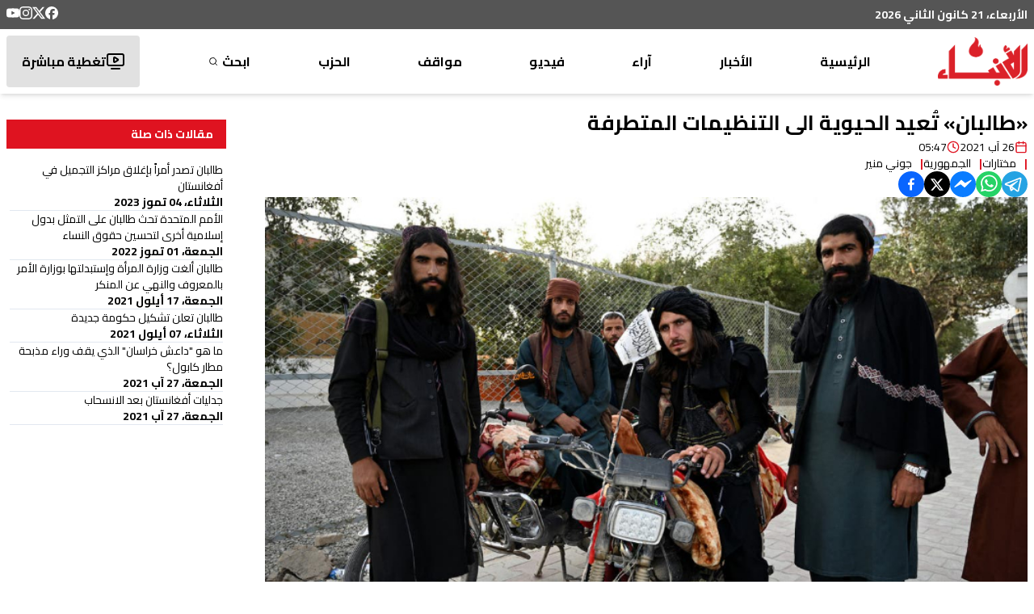

--- FILE ---
content_type: text/html; charset=utf-8
request_url: https://anbaaonline.com/news/134257
body_size: 28029
content:
<!DOCTYPE html><html lang="ar-LB" dir="rtl"><head><meta charSet="utf-8"/><meta name="viewport" content="width=device-width, initial-scale=1, maximum-scale=1, user-scalable=yes"/><link rel="preload" as="image" href="/_next/static/media/logo.87a89d84.png" fetchPriority="high"/><link rel="stylesheet" href="/_next/static/css/74a408616e5c4925.css" data-precedence="next"/><link rel="stylesheet" href="/_next/static/css/3e0b301ccc892955.css" data-precedence="next"/><link rel="preload" as="script" fetchPriority="low" href="/_next/static/chunks/webpack-d004e53988987e52.js"/><script src="/_next/static/chunks/fd9d1056-897b75f709710010.js" async=""></script><script src="/_next/static/chunks/2117-012971a286e36d8d.js" async=""></script><script src="/_next/static/chunks/main-app-31c7029f623b0a9f.js" async=""></script><script src="/_next/static/chunks/2972-816ad17e1f76f17b.js" async=""></script><script src="/_next/static/chunks/5878-b1deb9215b488097.js" async=""></script><script src="/_next/static/chunks/3312-e0d9620644688857.js" async=""></script><script src="/_next/static/chunks/7925-414c2cfccb5c4963.js" async=""></script><script src="/_next/static/chunks/6967-5e8a3b59c97b8fd3.js" async=""></script><script src="/_next/static/chunks/6897-b4e31d0fa2aefb98.js" async=""></script><script src="/_next/static/chunks/5095-7ac07d8c2969717e.js" async=""></script><script src="/_next/static/chunks/1757-ce3d937df2672f45.js" async=""></script><script src="/_next/static/chunks/5018-c997196e91b8ce60.js" async=""></script><script src="/_next/static/chunks/app/news/%5Bid%5D/page-bd6c4b3e6e766428.js" async=""></script><script src="/_next/static/chunks/457b8330-494113effa34973c.js" async=""></script><script src="/_next/static/chunks/7084-e422d803b20b9b64.js" async=""></script><script src="/_next/static/chunks/207-0e393f4847084a25.js" async=""></script><script src="/_next/static/chunks/app/layout-422e7664c0eb35ef.js" async=""></script><script src="/_next/static/chunks/app/news/%5Bid%5D/layout-5d770a1fde70e469.js" async=""></script><link rel="preload" href="https://pagead2.googlesyndication.com/pagead/js/adsbygoogle.js?client=ca-pub-4076157906635541" as="script" crossorigin=""/><link rel="preload" href="https://www.googletagmanager.com/gtm.js?id=GTM-NFN6RLZH" as="script"/><link rel="preload" href="https://www.googletagmanager.com/gtag/js?id=G-EY2G9QGJ3S" as="script"/><meta name="theme-color" content="#ffffff"/><title>«طالبان» تُعيد الحيوية الى التنظيمات المتطرفة | جريدة الأنباء الإلكترونية</title><meta name="description" content="ماذا عن التعاون بين طالبان وايران؟"/><meta name="application-name" content="جريدة الأنباء الإلكترونية"/><link rel="author" href="https://lelabodigital.com"/><meta name="author" content="LeLaboDigital"/><meta name="creator" content="LeLaboDigital"/><meta name="publisher" content="جريدة الأنباء الإلكترونية"/><meta name="robots" content="index, follow"/><meta name="googlebot" content="index, follow, max-video-preview:-1, max-image-preview:large, max-snippet:-1"/><meta name="category" content="news"/><link rel="canonical" href="https://anbaaonline.com/news/134257"/><meta name="apple-itunes-app" content="app-id=1440325966"/><meta name="format-detection" content="telephone=no, address=no, email=no"/><meta property="og:title" content="«طالبان» تُعيد الحيوية الى التنظيمات المتطرفة - جريدة الأنباء الإلكترونية"/><meta property="og:description" content="ماذا عن التعاون بين طالبان وايران؟"/><meta property="og:url" content="https://anbaaonline.com/news/134257"/><meta property="og:site_name" content="جريدة الأنباء الإلكترونية"/><meta property="og:locale" content="ar"/><meta property="og:image" content="https://cdn.anbaaonline.com/files/news/2021/08/26/202182604731-O4g0pu.jpg"/><meta property="og:image:width" content="1200"/><meta property="og:image:height" content="630"/><meta property="og:image:alt" content="«طالبان» تُعيد الحيوية الى التنظيمات المتطرفة"/><meta property="og:type" content="article"/><meta property="article:published_time" content="2021-08-26T05:47:31+00:00"/><meta property="article:modified_time" content="2021-08-26T05:47:31.59+00:00"/><meta property="article:author" content="جوني منير"/><meta name="twitter:card" content="summary_large_image"/><meta name="twitter:site" content="@anbaaOnline"/><meta name="twitter:creator" content="@"/><meta name="twitter:title" content="«طالبان» تُعيد الحيوية الى التنظيمات المتطرفة - جريدة الأنباء الإلكترونية"/><meta name="twitter:description" content="ماذا عن التعاون بين طالبان وايران؟"/><meta name="twitter:image" content="https://cdn.anbaaonline.com/files/news/2021/08/26/202182604731-O4g0pu.jpg"/><link rel="icon" href="/favicon.ico" type="image/x-icon" sizes="16x16"/><meta name="next-size-adjust"/><script src="/_next/static/chunks/polyfills-42372ed130431b0a.js" noModule=""></script></head><body class="m-0 p-0 text-base font-normal bg-white leading-5 text-font text-right flex flex-col relative __className_61cf45"><div class="hidden md:block z-10"><div class="bg-header py-2"><div class=" flex m-auto container justify-between align-middle"><div class="text-white font-bold text-sm">الأربعاء، 21 كانون الثاني 2026</div><div class="flex flex-row flex-wrap gap-4"><a target="_blank" href="https://www.facebook.com/alanbaaonline/"><svg xmlns="http://www.w3.org/2000/svg" width="16" height="16" fill="currentColor" viewBox="0 0 24 24" cursor="pointer" class="text-white hover:text-primary"><title>Facebook</title><path d="M9.101 23.691v-7.98H6.627v-3.667h2.474v-1.58c0-4.085 1.848-5.978 5.858-5.978.401 0 .955.042 1.468.103a8.68 8.68 0 0 1 1.141.195v3.325a8.623 8.623 0 0 0-.653-.036 26.805 26.805 0 0 0-.733-.009c-.707 0-1.259.096-1.675.309a1.686 1.686 0 0 0-.679.622c-.258.42-.374.995-.374 1.752v1.297h3.919l-.386 2.103-.287 1.564h-3.246v8.245C19.396 23.238 24 18.179 24 12.044c0-6.627-5.373-12-12-12s-12 5.373-12 12c0 5.628 3.874 10.35 9.101 11.647Z"></path></svg></a><a target="_blank" href="https://x.com/AnbaaOnline"><svg xmlns="http://www.w3.org/2000/svg" width="16" height="16" fill="currentColor" viewBox="0 0 24 24" cursor="pointer" class="text-white hover:text-primary"><title>X</title><path d="M18.901 1.153h3.68l-8.04 9.19L24 22.846h-7.406l-5.8-7.584-6.638 7.584H.474l8.6-9.83L0 1.154h7.594l5.243 6.932ZM17.61 20.644h2.039L6.486 3.24H4.298Z"></path></svg></a><a target="_blank" href="https://www.instagram.com/alanbaaonline/"><svg xmlns="http://www.w3.org/2000/svg" width="16" height="16" fill="currentColor" viewBox="0 0 24 24" cursor="pointer" class="text-white hover:text-primary"><title>Instagram</title><path d="M7.0301.084c-1.2768.0602-2.1487.264-2.911.5634-.7888.3075-1.4575.72-2.1228 1.3877-.6652.6677-1.075 1.3368-1.3802 2.127-.2954.7638-.4956 1.6365-.552 2.914-.0564 1.2775-.0689 1.6882-.0626 4.947.0062 3.2586.0206 3.6671.0825 4.9473.061 1.2765.264 2.1482.5635 2.9107.308.7889.72 1.4573 1.388 2.1228.6679.6655 1.3365 1.0743 2.1285 1.38.7632.295 1.6361.4961 2.9134.552 1.2773.056 1.6884.069 4.9462.0627 3.2578-.0062 3.668-.0207 4.9478-.0814 1.28-.0607 2.147-.2652 2.9098-.5633.7889-.3086 1.4578-.72 2.1228-1.3881.665-.6682 1.0745-1.3378 1.3795-2.1284.2957-.7632.4966-1.636.552-2.9124.056-1.2809.0692-1.6898.063-4.948-.0063-3.2583-.021-3.6668-.0817-4.9465-.0607-1.2797-.264-2.1487-.5633-2.9117-.3084-.7889-.72-1.4568-1.3876-2.1228C21.2982 1.33 20.628.9208 19.8378.6165 19.074.321 18.2017.1197 16.9244.0645 15.6471.0093 15.236-.005 11.977.0014 8.718.0076 8.31.0215 7.0301.0839m.1402 21.6932c-1.17-.0509-1.8053-.2453-2.2287-.408-.5606-.216-.96-.4771-1.3819-.895-.422-.4178-.6811-.8186-.9-1.378-.1644-.4234-.3624-1.058-.4171-2.228-.0595-1.2645-.072-1.6442-.079-4.848-.007-3.2037.0053-3.583.0607-4.848.05-1.169.2456-1.805.408-2.2282.216-.5613.4762-.96.895-1.3816.4188-.4217.8184-.6814 1.3783-.9003.423-.1651 1.0575-.3614 2.227-.4171 1.2655-.06 1.6447-.072 4.848-.079 3.2033-.007 3.5835.005 4.8495.0608 1.169.0508 1.8053.2445 2.228.408.5608.216.96.4754 1.3816.895.4217.4194.6816.8176.9005 1.3787.1653.4217.3617 1.056.4169 2.2263.0602 1.2655.0739 1.645.0796 4.848.0058 3.203-.0055 3.5834-.061 4.848-.051 1.17-.245 1.8055-.408 2.2294-.216.5604-.4763.96-.8954 1.3814-.419.4215-.8181.6811-1.3783.9-.4224.1649-1.0577.3617-2.2262.4174-1.2656.0595-1.6448.072-4.8493.079-3.2045.007-3.5825-.006-4.848-.0608M16.953 5.5864A1.44 1.44 0 1 0 18.39 4.144a1.44 1.44 0 0 0-1.437 1.4424M5.8385 12.012c.0067 3.4032 2.7706 6.1557 6.173 6.1493 3.4026-.0065 6.157-2.7701 6.1506-6.1733-.0065-3.4032-2.771-6.1565-6.174-6.1498-3.403.0067-6.156 2.771-6.1496 6.1738M8 12.0077a4 4 0 1 1 4.008 3.9921A3.9996 3.9996 0 0 1 8 12.0077"></path></svg></a><a target="_blank" href="https://www.youtube.com/user/anbaaonline"><svg xmlns="http://www.w3.org/2000/svg" width="16" height="16" fill="currentColor" viewBox="0 0 24 24" cursor="pointer" class="text-white hover:text-primary"><title>YouTube</title><path d="M23.498 6.186a3.016 3.016 0 0 0-2.122-2.136C19.505 3.545 12 3.545 12 3.545s-7.505 0-9.377.505A3.017 3.017 0 0 0 .502 6.186C0 8.07 0 12 0 12s0 3.93.502 5.814a3.016 3.016 0 0 0 2.122 2.136c1.871.505 9.376.505 9.376.505s7.505 0 9.377-.505a3.015 3.015 0 0 0 2.122-2.136C24 15.93 24 12 24 12s0-3.93-.502-5.814zM9.545 15.568V8.432L15.818 12l-6.273 3.568z"></path></svg></a></div></div></div></div><div class="hidden md:block md:sticky md:top-0 z-10"><div class="bg-white shadow-md"><nav class="flex m-auto container justify-between items-center font-bold py-2"><a href="/"><img alt="logo" fetchPriority="high" width="111" height="60" decoding="async" data-nimg="1" style="color:transparent" src="/_next/static/media/logo.87a89d84.png"/></a><div class="h-16 relative group/parent flex items-center "><a class="group-hover/parent:text-primary" href="/">الرئيسية</a></div><div class="h-16 relative group/parent flex items-center "><div class="relative"><p class="group-hover/parent:text-primary cursor-pointer peer/link text-nowrap">الأخبار</p><div class="absolute left-1/2 transform -translate-x-1/2 mt-4 p-4 bg-black text-white rounded-md shadow-lg opacity-0 group-hover/parent:opacity-100 transition-opacity duration-300 group-hover/parent:pointer-events-auto pointer-events-none font-normal z-10"><div class="absolute top-[-6px] left-1/2 transform -translate-x-1/2 w-0 h-0 border-l-[9px] border-l-transparent border-r-[9px] border-r-transparent border-b-[7px] border-b-black rounded-sm"></div><div class="flex flex-col"><div class="relative group/child" style="z-index:0"><a class="px-4 py-2 flex justify-between items-center hover:bg-gray-700 hover:rounded-sm text-nowrap" href="/search/categories/10"><div class="flex items-center gap-2">محليات</div></a></div><div class="relative group/child" style="z-index:0"><a class="px-4 py-2 flex justify-between items-center hover:bg-gray-700 hover:rounded-sm text-nowrap" href="/search/categories/6"><div class="flex items-center gap-2">عربي دولي</div></a></div><div class="relative group/child" style="z-index:0"><a class="px-4 py-2 flex justify-between items-center hover:bg-gray-700 hover:rounded-sm text-nowrap" href="/search/categories/13"><div class="flex items-center gap-2">إقتصاد</div></a></div><div class="relative group/child" style="z-index:0"><a class="px-4 py-2 flex justify-between items-center hover:bg-gray-700 hover:rounded-sm text-nowrap" href="/search/categories/18"><div class="flex items-center gap-2">خاص</div></a></div><div class="relative group/child" style="z-index:0"><a class="px-4 py-2 flex justify-between items-center hover:bg-gray-700 hover:rounded-sm text-nowrap" href="/search/categories/7"><div class="flex items-center gap-2">رياضة</div></a></div><div class="relative group/child" style="z-index:0"><a class="px-4 py-2 flex justify-between items-center hover:bg-gray-700 hover:rounded-sm text-nowrap" href="/search/categories/5"><div class="flex items-center gap-2">من لبنان</div></a></div><div class="relative group/child" style="z-index:0"><div class="px-4 py-2 flex justify-between items-center hover:bg-gray-700 hover:rounded-sm "><div class="flex items-center relative justify-between w-[9rem]"><div class="w-fit">ثقافة ومجتمع</div><svg xmlns="http://www.w3.org/2000/svg" width="24" height="24" viewBox="0 0 24 24" fill="none" stroke="currentColor" stroke-width="2" stroke-linecap="round" stroke-linejoin="round" class="lucide lucide-chevron-left w-5 rotate-90 group-hover/child:rotate-0 transition-all duration-300 ease-in-out"><path d="m15 18-6-6 6-6"></path></svg></div></div></div><div class="relative group/child" style="z-index:0"><div class="px-4 py-2 flex justify-between items-center hover:bg-gray-700 hover:rounded-sm "><div class="flex items-center relative justify-between w-[9rem]"><div class="w-fit">منوعات</div><svg xmlns="http://www.w3.org/2000/svg" width="24" height="24" viewBox="0 0 24 24" fill="none" stroke="currentColor" stroke-width="2" stroke-linecap="round" stroke-linejoin="round" class="lucide lucide-chevron-left w-5 rotate-90 group-hover/child:rotate-0 transition-all duration-300 ease-in-out"><path d="m15 18-6-6 6-6"></path></svg></div></div></div></div></div></div></div><div class="h-16 relative group/parent flex items-center "><div class="relative"><p class="group-hover/parent:text-primary cursor-pointer peer/link text-nowrap">آراء</p><div class="absolute left-1/2 transform -translate-x-1/2 mt-4 p-4 bg-black text-white rounded-md shadow-lg opacity-0 group-hover/parent:opacity-100 transition-opacity duration-300 group-hover/parent:pointer-events-auto pointer-events-none font-normal z-10"><div class="absolute top-[-6px] left-1/2 transform -translate-x-1/2 w-0 h-0 border-l-[9px] border-l-transparent border-r-[9px] border-r-transparent border-b-[7px] border-b-black rounded-sm"></div><div class="flex flex-col"><div class="relative group/child" style="z-index:0"><a class="px-4 py-2 flex justify-between items-center hover:bg-gray-700 hover:rounded-sm text-nowrap" href="/search/categories/32"><div class="flex items-center gap-2">موقف الأنباء</div></a></div><div class="relative group/child" style="z-index:0"><a class="px-4 py-2 flex justify-between items-center hover:bg-gray-700 hover:rounded-sm text-nowrap" href="/search/categories/17"><div class="flex items-center gap-2">كتّاب الأنباء</div></a></div><div class="relative group/child" style="z-index:0"><a class="px-4 py-2 flex justify-between items-center hover:bg-gray-700 hover:rounded-sm text-nowrap" href="/search/categories/26"><div class="flex items-center gap-2">منبر</div></a></div><div class="relative group/child" style="z-index:0"><a class="px-4 py-2 flex justify-between items-center hover:bg-gray-700 hover:rounded-sm text-nowrap" href="/search/categories/15"><div class="flex items-center gap-2">مختارات</div></a></div><div class="relative group/child" style="z-index:0"><a class="px-4 py-2 flex justify-between items-center hover:bg-gray-700 hover:rounded-sm text-nowrap" href="/search/categories/29"><div class="flex items-center gap-2">صحافة أجنبية</div></a></div><div class="relative group/child" style="z-index:0"><a class="px-4 py-2 flex justify-between items-center hover:bg-gray-700 hover:rounded-sm text-nowrap" href="/search/categories/42"><div class="flex items-center gap-2">بريد القرّاء</div></a></div></div></div></div></div><div class="h-16 relative group/parent flex items-center "><a class="group-hover/parent:text-primary" href="/search/section/4">فيديو</a></div><div class="h-16 relative group/parent flex items-center "><div class="relative"><p class="group-hover/parent:text-primary cursor-pointer peer/link text-nowrap">مواقف</p><div class="absolute left-1/2 transform -translate-x-1/2 mt-4 p-4 bg-black text-white rounded-md shadow-lg opacity-0 group-hover/parent:opacity-100 transition-opacity duration-300 group-hover/parent:pointer-events-auto pointer-events-none font-normal z-10"><div class="absolute top-[-6px] left-1/2 transform -translate-x-1/2 w-0 h-0 border-l-[9px] border-l-transparent border-r-[9px] border-r-transparent border-b-[7px] border-b-black rounded-sm"></div><div class="flex flex-col"><div class="relative group/child" style="z-index:0"><div class="px-4 py-2 flex justify-between items-center hover:bg-gray-700 hover:rounded-sm "><div class="flex items-center relative justify-between w-[9rem]"><div class="w-fit">وليد جنبلاط</div><svg xmlns="http://www.w3.org/2000/svg" width="24" height="24" viewBox="0 0 24 24" fill="none" stroke="currentColor" stroke-width="2" stroke-linecap="round" stroke-linejoin="round" class="lucide lucide-chevron-left w-5 rotate-90 group-hover/child:rotate-0 transition-all duration-300 ease-in-out"><path d="m15 18-6-6 6-6"></path></svg></div></div></div><div class="relative group/child" style="z-index:0"><a class="px-4 py-2 flex justify-between items-center hover:bg-gray-700 hover:rounded-sm text-nowrap" href="/search/categories/30"><div class="flex items-center gap-2">تيمور جنبلاط</div></a></div><div class="relative group/child" style="z-index:0"><a class="px-4 py-2 flex justify-between items-center hover:bg-gray-700 hover:rounded-sm text-nowrap" href="/search/categories/11"><div class="flex items-center gap-2">التقدّمي</div></a></div></div></div></div></div><div class="h-16 relative group/parent flex items-center relative group flex items-center justify-center h-16 text-center hover:text-white transition-all duration-200 select-none"><a class="group-hover/parent:display" rel="noopener noreferrer" target="_blank" href="https://psp.org.lb/">الحزب<div class="absolute inset-0 bg-no-repeat bg-center opacity-0 group-hover:opacity-100 transition-opacity duration-200 cursor-pointer" style="background-image:url(/images/psp-nav.png)"></div></a></div><div class="h-16 relative group/parent flex items-center flex items-center gap-1 group"><a class="group-hover/parent:text-primary flex items-center" href="/search">ابحث<svg xmlns="http://www.w3.org/2000/svg" width="16px" height="16px" viewBox="0 0 24 24" fill="none" stroke="currentColor" stroke-width="2" stroke-linecap="round" stroke-linejoin="round" class="lucide lucide-search scale-75 group-hover:scale-125 transition-transform duration-300 mr-[0.2rem]"><circle cx="11" cy="11" r="8"></circle><path d="m21 21-4.3-4.3"></path></svg></a></div><a class="hover:text-white" href="/live"><div class="bg-[#e1e1e1] h-16 flex items-center gap-3 px-4 hover:text-white hover:bg-primary rounded-sm transition-all ease-in-out border-[2.5px] border-transparent"><svg xmlns="http://www.w3.org/2000/svg" width="24" height="24" viewBox="0 0 24 24" fill="none" stroke="currentColor" stroke-width="2" stroke-linecap="round" stroke-linejoin="round" class="lucide lucide-tv-minimal-play"><path d="M10 7.75a.75.75 0 0 1 1.142-.638l3.664 2.249a.75.75 0 0 1 0 1.278l-3.664 2.25a.75.75 0 0 1-1.142-.64z"></path><path d="M7 21h10"></path><rect width="20" height="14" x="2" y="3" rx="2"></rect></svg>تغطية مباشرة</div></a></nav></div></div><div class="md:hidden"><div class="bg-primary relative w-full"><div class="py-4 flex flex-col items-center text-white"><div class="flex justify-between w-full items-center transition-all duration-300 ease-in-out px-4"><button class="flex flex-col w-8 rounded justify-center items-center group" aria-label="Toggle menu"><div class="h-1 w-6 my-[2px] rounded-full bg-white transition ease transform duration-300 false"></div><div class="h-1 w-6 my-[2px] rounded-full bg-white transition ease transform duration-300 false"></div><div class="h-1 w-6 my-[2px] rounded-full bg-white transition ease transform duration-300 false"></div></button><a aria-label="Navigate to live page" href="/live"><svg xmlns="http://www.w3.org/2000/svg" width="30" height="30" viewBox="0 0 24 24" fill="none" stroke="currentColor" stroke-width="1.4" stroke-linecap="round" stroke-linejoin="round" class="lucide lucide-tv-minimal-play"><path d="M10 7.75a.75.75 0 0 1 1.142-.638l3.664 2.249a.75.75 0 0 1 0 1.278l-3.664 2.25a.75.75 0 0 1-1.142-.64z"></path><path d="M7 21h10"></path><rect width="20" height="14" x="2" y="3" rx="2"></rect></svg></a><a href="/"><img alt="logo" loading="lazy" width="75" height="60" decoding="async" data-nimg="1" style="color:transparent" src="/_next/static/media/logo-white.f8d22f3b.png"/></a></div><div class="w-[95%] mx-auto bg-fontPrimary text-white overflow-hidden transition-all duration-300 ease-in-out max-h-0 opacity-0"><ul class="space-y-2 p-4"><li class="border-b border-gray-600"><a class="block py-2 hover:text-primary transition-colors duration-200" href="/">الرئيسية</a></li><li class="border-b border-gray-600"><div><button class="flex justify-between items-center w-full py-2 text-right hover:text-primary transition-colors duration-200" aria-expanded="false" aria-label="Toggle submenu">الأخبار<svg xmlns="http://www.w3.org/2000/svg" width="20" height="20" viewBox="0 0 24 24" fill="none" stroke="currentColor" stroke-width="2" stroke-linecap="round" stroke-linejoin="round" class="lucide lucide-chevron-down transform transition-transform duration-200 "><path d="m6 9 6 6 6-6"></path></svg></button><ul class="space-y-2 overflow-hidden transition-all duration-200 max-h-0 opacity-0"><li class="pr-4"><a class="block py-2 hover:text-primary transition-colors duration-200" href="/search/categories/10">محليات</a></li><li class="pr-4"><a class="block py-2 hover:text-primary transition-colors duration-200" href="/search/categories/6">عربي دولي</a></li><li class="pr-4"><a class="block py-2 hover:text-primary transition-colors duration-200" href="/search/categories/13">إقتصاد</a></li><li class="pr-4"><a class="block py-2 hover:text-primary transition-colors duration-200" href="/search/categories/18">خاص</a></li><li class="pr-4"><a class="block py-2 hover:text-primary transition-colors duration-200" href="/search/categories/7">رياضة</a></li><li class="pr-4"><a class="block py-2 hover:text-primary transition-colors duration-200" href="/search/categories/5">من لبنان</a></li><li class="pr-4"><div><button class="flex justify-between items-center w-full py-2 text-right hover:text-primary transition-colors duration-200" aria-expanded="false" aria-label="Toggle submenu">ثقافة ومجتمع<svg xmlns="http://www.w3.org/2000/svg" width="20" height="20" viewBox="0 0 24 24" fill="none" stroke="currentColor" stroke-width="2" stroke-linecap="round" stroke-linejoin="round" class="lucide lucide-chevron-down transform transition-transform duration-200 "><path d="m6 9 6 6 6-6"></path></svg></button><ul class="space-y-2 overflow-hidden transition-all duration-200 max-h-0 opacity-0"><li class="pr-4"><a class="block py-2 hover:text-primary transition-colors duration-200" href="/search/categories/33">تربية وأدب</a></li><li class="pr-4"><a class="block py-2 hover:text-primary transition-colors duration-200" href="/search/categories/58">تكنولوجيا</a></li><li class="pr-4"><a class="block py-2 hover:text-primary transition-colors duration-200" href="/search/categories/28 ">متفرقات</a></li></ul></div></li><li class="pr-4"><div><button class="flex justify-between items-center w-full py-2 text-right hover:text-primary transition-colors duration-200" aria-expanded="false" aria-label="Toggle submenu">منوعات<svg xmlns="http://www.w3.org/2000/svg" width="20" height="20" viewBox="0 0 24 24" fill="none" stroke="currentColor" stroke-width="2" stroke-linecap="round" stroke-linejoin="round" class="lucide lucide-chevron-down transform transition-transform duration-200 "><path d="m6 9 6 6 6-6"></path></svg></button><ul class="space-y-2 overflow-hidden transition-all duration-200 max-h-0 opacity-0"><li class="pr-4"><a class="block py-2 hover:text-primary transition-colors duration-200" href="/search/categories/57">صحّة</a></li><li class="pr-4"><a class="block py-2 hover:text-primary transition-colors duration-200" href="/search/categories/37">موضة وفنّ</a></li></ul></div></li></ul></div></li><li class="border-b border-gray-600"><div><button class="flex justify-between items-center w-full py-2 text-right hover:text-primary transition-colors duration-200" aria-expanded="false" aria-label="Toggle submenu">آراء<svg xmlns="http://www.w3.org/2000/svg" width="20" height="20" viewBox="0 0 24 24" fill="none" stroke="currentColor" stroke-width="2" stroke-linecap="round" stroke-linejoin="round" class="lucide lucide-chevron-down transform transition-transform duration-200 "><path d="m6 9 6 6 6-6"></path></svg></button><ul class="space-y-2 overflow-hidden transition-all duration-200 max-h-0 opacity-0"><li class="pr-4"><a class="block py-2 hover:text-primary transition-colors duration-200" href="/search/categories/32">موقف الأنباء</a></li><li class="pr-4"><a class="block py-2 hover:text-primary transition-colors duration-200" href="/search/categories/17">كتّاب الأنباء</a></li><li class="pr-4"><a class="block py-2 hover:text-primary transition-colors duration-200" href="/search/categories/26">منبر</a></li><li class="pr-4"><a class="block py-2 hover:text-primary transition-colors duration-200" href="/search/categories/15">مختارات</a></li><li class="pr-4"><a class="block py-2 hover:text-primary transition-colors duration-200" href="/search/categories/29">صحافة أجنبية</a></li><li class="pr-4"><a class="block py-2 hover:text-primary transition-colors duration-200" href="/search/categories/42">بريد القرّاء</a></li></ul></div></li><li class="border-b border-gray-600"><a class="block py-2 hover:text-primary transition-colors duration-200" href="/search/section/4">فيديو</a></li><li class="border-b border-gray-600"><div><button class="flex justify-between items-center w-full py-2 text-right hover:text-primary transition-colors duration-200" aria-expanded="false" aria-label="Toggle submenu">مواقف<svg xmlns="http://www.w3.org/2000/svg" width="20" height="20" viewBox="0 0 24 24" fill="none" stroke="currentColor" stroke-width="2" stroke-linecap="round" stroke-linejoin="round" class="lucide lucide-chevron-down transform transition-transform duration-200 "><path d="m6 9 6 6 6-6"></path></svg></button><ul class="space-y-2 overflow-hidden transition-all duration-200 max-h-0 opacity-0"><li class="pr-4"><div><button class="flex justify-between items-center w-full py-2 text-right hover:text-primary transition-colors duration-200" aria-expanded="false" aria-label="Toggle submenu">وليد جنبلاط<svg xmlns="http://www.w3.org/2000/svg" width="20" height="20" viewBox="0 0 24 24" fill="none" stroke="currentColor" stroke-width="2" stroke-linecap="round" stroke-linejoin="round" class="lucide lucide-chevron-down transform transition-transform duration-200 "><path d="m6 9 6 6 6-6"></path></svg></button><ul class="space-y-2 overflow-hidden transition-all duration-200 max-h-0 opacity-0"><li class="pr-4"><a class="block py-2 hover:text-primary transition-colors duration-200" href="/search/categories/31">مواقف وليد جنبلاط</a></li><li class="pr-4"><a class="block py-2 hover:text-primary transition-colors duration-200" href="/search/categories/61">Commentary</a></li></ul></div></li><li class="pr-4"><a class="block py-2 hover:text-primary transition-colors duration-200" href="/search/categories/30">تيمور جنبلاط</a></li><li class="pr-4"><a class="block py-2 hover:text-primary transition-colors duration-200" href="/search/categories/11">التقدّمي</a></li></ul></div></li><li class="border-b border-gray-600 relative group"><a class="flex items-center justify-start h-10 text-right group-hover:text-transparent transition-all duration-200 select-none" href="https://psp.org.lb/">الحزب</a><div class="absolute inset-0 bg-no-repeat bg-right opacity-0 group-hover:opacity-100 transition-opacity duration-200" style="background-image:url(/_next/static/media/psp-nav.59f51bdd.png);background-size:auto 100%"></div></li><li class=""><a class="block py-2 hover:text-primary transition-colors duration-200" href="/search">ابحث</a></li></ul></div></div></div></div><main class="flex justify-between"><!--$--><!--$?--><template id="B:0"></template><div class="container grid grid-cols-12 gap-4 py-4"><div class="col-span-12 md:col-span-9 lg:col-span-9"><div class="flex flex-col gap-16"><div class="space-y-4"><div class="animate-blink rounded-md bg-gray-200 h-8 w-3/4"></div> <div class="flex items-center gap-4 mb-6"><div class="animate-blink rounded-md bg-gray-200 h-4 w-24"></div> <div class="animate-blink rounded-md bg-gray-200 h-4 w-32"></div> </div><div class="animate-blink rounded-md bg-gray-200 h-[400px] w-full"></div> <div class="space-y-4 mt-8"><div class="animate-blink rounded-md bg-gray-200 h-4 w-full"></div><div class="animate-blink rounded-md bg-gray-200 h-4 w-full"></div><div class="animate-blink rounded-md bg-gray-200 h-4 w-5/6"></div><div class="animate-blink rounded-md bg-gray-200 h-4 w-full"></div></div></div><div class="space-y-8"><div class="animate-blink rounded-md bg-gray-200 h-8 w-48"></div> <div class="grid grid-cols-12 gap-4"><div class="col-span-12 sm:col-span-4 md:col-span-4"><div class="animate-blink rounded-md bg-gray-200 h-[200px] w-full"></div> <div class="animate-blink rounded-md bg-gray-200 h-4 w-5/6 mt-2"></div> <div class="animate-blink rounded-md bg-gray-200 h-3 w-24 mt-2"></div> </div><div class="col-span-12 sm:col-span-4 md:col-span-4"><div class="animate-blink rounded-md bg-gray-200 h-[200px] w-full"></div> <div class="animate-blink rounded-md bg-gray-200 h-4 w-5/6 mt-2"></div> <div class="animate-blink rounded-md bg-gray-200 h-3 w-24 mt-2"></div> </div><div class="col-span-12 sm:col-span-4 md:col-span-4"><div class="animate-blink rounded-md bg-gray-200 h-[200px] w-full"></div> <div class="animate-blink rounded-md bg-gray-200 h-4 w-5/6 mt-2"></div> <div class="animate-blink rounded-md bg-gray-200 h-3 w-24 mt-2"></div> </div></div></div></div></div><div class="col-span-12 md:col-span-3 lg:col-span-3"><div class="sticky top-20 space-y-4"><div class="animate-blink rounded-md bg-gray-200 h-8 w-36"></div> <div class="space-y-2"><div class="animate-blink rounded-md bg-gray-200 h-4 w-5/6"></div> <div class="animate-blink rounded-md bg-gray-200 h-3 w-24"></div> </div><div class="space-y-2"><div class="animate-blink rounded-md bg-gray-200 h-4 w-5/6"></div> <div class="animate-blink rounded-md bg-gray-200 h-3 w-24"></div> </div><div class="space-y-2"><div class="animate-blink rounded-md bg-gray-200 h-4 w-5/6"></div> <div class="animate-blink rounded-md bg-gray-200 h-3 w-24"></div> </div><div class="space-y-2"><div class="animate-blink rounded-md bg-gray-200 h-4 w-5/6"></div> <div class="animate-blink rounded-md bg-gray-200 h-3 w-24"></div> </div></div></div></div><!--/$--><!--/$--></main><footer class="p-0 m-0"><section class="section-footer bg-[#252525] text-[#d7d7d7] py-5"><div class="container mx-auto px-4"><div class="grid grid-cols-12 gap-6 text-[12px] lg:text-base"><div class="col-span-6 lg:col-span-4"><div class="mb-4"><img alt="Logo" loading="lazy" width="84" height="46" decoding="async" data-nimg="1" style="color:transparent" src="/_next/static/media/logo-small.f24db520.png"/></div><ul><li class="mb-2"><a class="hover:text-primary" href="/about">من نحن</a></li><li class="mb-2"><a class="hover:text-primary" href="/contact">إتصل بنا</a></li><li class="mb-2"><a class="hover:text-primary" href="/advertise">لإعلاناتكم</a></li><li class="mb-2"><a class="hover:text-primary" href="/privacy-policy">سياسة الخصوصية</a></li><li class="mb-2"><a class="hover:text-primary" href="https://anbaaonline.com/search/categories/0">أرشيف الأنباء القديم</a></li></ul></div><div class="col-span-6 lg:col-span-4 text-[11px] lg:text-sm"><div id="footer-contact-details" class="space-y-4"><div class="grid grid-cols-[auto,1fr] gap-3 items-center"><img alt="flare" loading="lazy" width="16" height="23" decoding="async" data-nimg="1" style="color:transparent" src="/_next/static/media/flare.624b6841.svg"/><span>تصدر عن الحزب التقدمي الاشتراكي</span></div><div class="grid grid-cols-[auto,1fr] gap-3 items-center"><svg xmlns="http://www.w3.org/2000/svg" width="20" height="20" viewBox="0 0 24 24" fill="none" stroke="currentColor" stroke-width="2" stroke-linecap="round" stroke-linejoin="round" class="lucide lucide-map-pin"><path d="M20 10c0 4.993-5.539 10.193-7.399 11.799a1 1 0 0 1-1.202 0C9.539 20.193 4 14.993 4 10a8 8 0 0 1 16 0"></path><circle cx="12" cy="10" r="3"></circle></svg><span>المركز الرئيسي للحزب التقدمي الاشتراكي <br/>وطى المصيطبة، شارع جبل العرب، الطابق الثالث</span></div><div class="grid grid-cols-[auto,1fr] gap-2 items-center"><svg xmlns="http://www.w3.org/2000/svg" width="20" height="20" viewBox="0 0 24 24" fill="none" stroke="currentColor" stroke-width="2" stroke-linecap="round" stroke-linejoin="round" class="lucide lucide-phone -scale-x-100"><path d="M22 16.92v3a2 2 0 0 1-2.18 2 19.79 19.79 0 0 1-8.63-3.07 19.5 19.5 0 0 1-6-6 19.79 19.79 0 0 1-3.07-8.67A2 2 0 0 1 4.11 2h3a2 2 0 0 1 2 1.72 12.84 12.84 0 0 0 .7 2.81 2 2 0 0 1-.45 2.11L8.09 9.91a16 16 0 0 0 6 6l1.27-1.27a2 2 0 0 1 2.11-.45 12.84 12.84 0 0 0 2.81.7A2 2 0 0 1 22 16.92z"></path></svg><span dir="ltr" class="text-right">+961 1 309123 / +961 3 070124<br/>+961 1 318119 :FAX</span></div><div class="grid grid-cols-[auto,1fr] gap-3 items-center"><svg xmlns="http://www.w3.org/2000/svg" width="20" height="20" viewBox="0 0 24 24" fill="none" stroke="currentColor" stroke-width="2" stroke-linecap="round" stroke-linejoin="round" class="lucide lucide-mail"><rect width="20" height="16" x="2" y="4" rx="2"></rect><path d="m22 7-8.97 5.7a1.94 1.94 0 0 1-2.06 0L2 7"></path></svg><span><a target="_blank" class="hover:underline hover:text-primary" href="/cdn-cgi/l/email-protection#2c45424a436c4d424e4d4d434240454249024f4341"><span class="__cf_email__" data-cfemail="a4cdcac2cbe4c5cac6c5c5cbcac8cdcac18ac7cbc9">[email&#160;protected]</span></a></span></div><div class="grid grid-cols-[auto,1fr] gap-3 items-center"><svg xmlns="http://www.w3.org/2000/svg" width="20" height="20" viewBox="0 0 24 24" fill="none" stroke="currentColor" stroke-width="2" stroke-linecap="round" stroke-linejoin="round" class="lucide lucide-send"><path d="m22 2-7 20-4-9-9-4Z"></path><path d="M22 2 11 13"></path></svg><span>ص.ب: 11-2893 رياض الصلح <br/>14-5287 المزرعة</span></div></div></div><div class="col-span-12 lg:col-span-4"><div class="font-bold text-base pb-4">موقعنا على الخريطة</div><iframe src="https://www.google.com/maps/embed?pb=!1m18!1m12!1m3!1d804.5434698448371!2d35.49473226907108!3d33.877455961285904!2m3!1f0!2f0!3f0!3m2!1i1024!2i768!4f13.1!3m3!1m2!1s0x151f173ecc90e0fb%3A0xbaa0fd5460939ee6!2z2KfZhNmF2LHZg9iyINin2YTYsdim2YrYs9mKINmE2YTYrdiy2Kgg2KfZhNiq2YLYr9mF2Yog2KfZhNin2LTYqtix2KfZg9mK!5e0!3m2!1sen!2slb!4v1513767353672" width="100%" height="230" class="border-0" allowFullScreen="" loading="lazy" referrerPolicy="no-referrer-when-downgrade" title="Google Map"></iframe></div></div><div class="mt-4"><hr class="border-white"/></div><div class="flex flex-col mt-6 gap-6 px-4 justify-center md:flex-row md:justify-between"><div class="flex flex-wrap justify-center items-center gap-4"><div class="font-bold text-base whitespace-nowrap">حمّل تطبيق الأنباء</div><div class="flex  gap-2 justify-center "><a target="_blank" href="https://play.google.com/store/apps/details?id=com.lelabodigital.anbaaonline"><img alt="Google Play download now" loading="lazy" width="125" height="40" decoding="async" data-nimg="1" class="min-w-[125px]" style="color:transparent" src="/_next/static/media/app-icon-gp.04e6e888.png"/></a><a target="_blank" href="https://itunes.apple.com/us/app/anbaaonline/id1440325966"><img alt="Apple download now" loading="lazy" width="125" height="40" decoding="async" data-nimg="1" class="min-w-[125px]" style="color:transparent" src="/_next/static/media/app-icon-ios.effdbccc.png"/></a></div></div><div class="flex justify-center gap-2"><a target="_blank" aria-label="visit anbaa online instagram page" href="https://www.instagram.com/alanbaaonline/"><div class="h-12 w-12 transition-all duration-300 hover:text-primary"><svg xmlns="http://www.w3.org/2000/svg" xmlns:xlink="http://www.w3.org/1999/xlink" viewBox="0 0 75 74.999997" zoomAndPan="magnify" preserveAspectRatio="xMidYMid meet" version="1.0"><defs><clipPath id="bdc266313f"><path d="M 5.621094 5.621094 L 69.371094 5.621094 L 69.371094 69.371094 L 5.621094 69.371094 Z" clip-rule="nonzero"></path></clipPath><clipPath id="a2c5ef6f4a"><path d="M 37.496094 5.621094 C 19.890625 5.621094 5.621094 19.890625 5.621094 37.496094 C 5.621094 55.101562 19.890625 69.371094 37.496094 69.371094 C 55.101562 69.371094 69.371094 55.101562 69.371094 37.496094 C 69.371094 19.890625 55.101562 5.621094 37.496094 5.621094 Z" clip-rule="nonzero"></path></clipPath><clipPath id="42a423d7f9"><path d="M 18.976562 18.976562 L 55.726562 18.976562 L 55.726562 55.726562 L 18.976562 55.726562 Z" clip-rule="nonzero"></path></clipPath></defs><g clip-path="url(#bdc266313f)"><g clip-path="url(#a2c5ef6f4a)"><path stroke-linecap="butt" transform="matrix(0.75, 0, 0, 0.75, 5.620898, 5.620897)" fill="none" stroke-linejoin="miter" d="M 42.500264 0.000262412 C 19.026304 0.000262412 0.000260359 19.026306 0.000260359 42.500266 C 0.000260359 65.974226 19.026304 85.000269 42.500264 85.000269 C 65.974224 85.000269 85.000267 65.974226 85.000267 42.500266 C 85.000267 19.026306 65.974224 0.000262412 42.500264 0.000262412 Z" stroke="currentColor" stroke-width="4" stroke-opacity="1" stroke-miterlimit="4"></path></g></g><g clip-path="url(#42a423d7f9)"><path fill="currentColor" d="M 45.492188 55.726562 L 29.207031 55.726562 C 23.585938 55.726562 18.976562 51.113281 18.976562 45.492188 L 18.976562 29.207031 C 18.976562 23.585938 23.585938 18.976562 29.207031 18.976562 L 45.492188 18.976562 C 51.113281 18.976562 55.726562 23.585938 55.726562 29.207031 L 55.726562 45.492188 C 55.726562 51.113281 51.113281 55.726562 45.492188 55.726562 Z M 29.207031 21.28125 C 24.882812 21.28125 21.28125 24.882812 21.28125 29.207031 L 21.28125 45.492188 C 21.28125 49.816406 24.882812 53.417969 29.207031 53.417969 L 45.492188 53.417969 C 49.816406 53.417969 53.417969 49.816406 53.417969 45.492188 L 53.417969 29.207031 C 53.417969 24.882812 49.816406 21.28125 45.492188 21.28125 Z" fill-opacity="1" fill-rule="evenodd"></path></g><path fill="currentColor" d="M 37.351562 43.691406 C 33.890625 43.691406 31.007812 40.808594 31.007812 37.351562 C 31.007812 33.890625 33.890625 31.007812 37.351562 31.007812 C 40.808594 31.007812 43.691406 33.890625 43.691406 37.351562 C 43.691406 40.808594 40.808594 43.691406 37.351562 43.691406 Z M 37.351562 33.316406 C 35.117188 33.316406 33.316406 35.117188 33.316406 37.351562 C 33.316406 39.582031 35.117188 41.386719 37.351562 41.386719 C 39.582031 41.386719 41.386719 39.582031 41.386719 37.351562 C 41.386719 35.117188 39.582031 33.316406 37.351562 33.316406 Z" fill-opacity="1" fill-rule="evenodd"></path><path fill="currentColor" d="M 37.351562 47.726562 C 31.65625 47.726562 26.972656 43.042969 26.972656 37.351562 C 26.972656 31.65625 31.65625 26.972656 37.351562 26.972656 C 43.042969 26.972656 47.726562 31.65625 47.726562 37.351562 C 47.726562 43.042969 43.042969 47.726562 37.351562 47.726562 Z M 37.351562 29.28125 C 32.882812 29.28125 29.28125 32.882812 29.28125 37.351562 C 29.28125 41.816406 32.882812 45.421875 37.351562 45.421875 C 41.816406 45.421875 45.421875 41.816406 45.421875 37.351562 C 45.421875 32.882812 41.816406 29.28125 37.351562 29.28125 Z" fill-opacity="1" fill-rule="evenodd"></path><path fill="currentColor" d="M 28.847656 27.476562 L 26.324219 27.476562 C 25.675781 27.476562 25.171875 26.972656 25.171875 26.324219 C 25.171875 25.675781 25.675781 25.171875 26.324219 25.171875 L 28.847656 25.171875 C 29.496094 25.171875 30 25.675781 30 26.324219 C 30 26.972656 29.496094 27.476562 28.847656 27.476562 Z" fill-opacity="1" fill-rule="evenodd"></path></svg></div></a><a target="_blank" aria-label="visit anbaa online youtube channel" href="https://www.youtube.com/user/anbaaonline"><div class="h-12 w-12 transition-all duration-300 hover:text-primary"><svg xmlns="http://www.w3.org/2000/svg" xmlns:xlink="http://www.w3.org/1999/xlink" viewBox="0 0 75 75" preserveAspectRatio="xMidYMid meet" version="1.0"><defs><clipPath id="clipPath1"><path d="M 5.621094 5.621094 L 69.371094 5.621094 L 69.371094 69.371094 L 5.621094 69.371094 Z" clip-rule="nonzero"></path></clipPath><clipPath id="clipPath2"><path d="M 37.496094 5.621094 C 19.890625 5.621094 5.621094 19.890625 5.621094 37.496094 C 5.621094 55.101562 19.890625 69.371094 37.496094 69.371094 C 55.101562 69.371094 69.371094 55.101562 69.371094 37.496094 C 69.371094 19.890625 55.101562 5.621094 37.496094 5.621094 Z" clip-rule="nonzero"></path></clipPath><clipPath id="clipPath3"><path d="M 18.0625 24.742188 L 57.0625 24.742188 L 57.0625 50.242188 L 18.0625 50.242188 Z" clip-rule="nonzero"></path></clipPath></defs><g clip-path="url(#clipPath1)"><g clip-path="url(#clipPath2)"><path stroke-linecap="butt" transform="matrix(0.75, 0, 0, 0.75, 5.620898, 5.620897)" fill="none" stroke-linejoin="miter" d="M 42.500264 0.000262412 C 19.026304 0.000262412 0.000260359 19.026306 0.000260359 42.500266 C 0.000260359 65.974226 19.026304 85.000269 42.500264 85.000269 C 65.974224 85.000269 85.000267 65.974226 85.000267 42.500266 C 85.000267 19.026306 65.974224 0.000262412 42.500264 0.000262412 Z" stroke="currentColor" stroke-width="4" stroke-opacity="1" stroke-miterlimit="4"></path></g></g><g clip-path="url(#clipPath3)"><path fill="currentColor" d="M 51.097656 24.742188 L 24.023438 24.742188 C 20.742188 24.742188 18.074219 27.398438 18.074219 30.667969 L 18.074219 44.316406 C 18.074219 47.585938 20.742188 50.242188 24.023438 50.242188 L 51.097656 50.242188 C 54.378906 50.242188 57.046875 47.585938 57.046875 44.316406 L 57.046875 30.667969 C 57.046875 27.398438 54.378906 24.742188 51.097656 24.742188 Z M 33.554688 44.410156 L 33.554688 30.582031 L 45.574219 37.5 L 33.554688 44.417969 Z" fill-opacity="1" fill-rule="nonzero"></path></g></svg></div></a><a target="_blank" aria-label="visit anbaa online twitter page" href="https://twitter.com/AnbaaOnline"><div class="h-12 w-12 transition-all duration-300 hover:text-primary"><svg class="h-full w-full" version="1.1" id="svg5" xmlns="http://www.w3.org/2000/svg" x="0px" y="0px" viewBox="250 7 1100.56 1212.19"><g><path fill="currentColor" d="M834.28,1105.93c-66.86,0-131.73-13.1-192.81-38.93c-58.99-24.95-111.96-60.66-157.44-106.15s-81.2-98.46-106.15-157.44   c-25.83-61.08-38.93-125.95-38.93-192.81s13.1-131.73,38.93-192.81c24.95-58.99,60.66-111.96,106.15-157.44   c45.49-45.49,98.46-81.2,157.44-106.15c61.08-25.83,125.95-38.93,192.81-38.93s131.73,13.1,192.81,38.93   c58.99,24.95,111.96,60.66,157.44,106.15c45.49,45.49,81.2,98.46,106.15,157.44c25.83,61.08,38.93,125.95,38.93,192.81   s-13.1,131.73-38.93,192.81c-24.95,58.99-60.66,111.96-106.15,157.44s-98.46,81.2-157.44,106.15   C966.01,1092.83,901.14,1105.93,834.28,1105.93z M834.28,143.26c-257.69,0-467.33,209.64-467.33,467.33   s209.64,467.33,467.33,467.33s467.33-209.65,467.33-467.33S1091.97,143.26,834.28,143.26z"></path></g><g id="layer1" transform="translate(52.390088,-25.058597)"><path fill="currentColor" id="path1009" class="st0" d="M485.39,356.79l230.07,307.62L483.94,914.52h52.11l202.7-218.98l163.77,218.98h177.32   L836.82,589.6l215.5-232.81h-52.11L813.54,558.46L662.71,356.79H485.39z M562.02,395.17h81.46l359.72,480.97h-81.46L562.02,395.17z   "></path></g></svg></div></a><a target="_blank" aria-label="visit anbaa online facebook page" href="https://www.facebook.com/alanbaaonline/"><div class="h-12 w-12 transition-all duration-300 hover:text-primary"><svg class="h-full w-full" xmlns="http://www.w3.org/2000/svg" zoomAndPan="magnify" viewBox="0 0 75 74.999997" height="100" preserveAspectRatio="xMidYMid meet" version="1.0"><defs><clipPath id="ccad198cb1"><path fill="currentColor" d="M 5.621094 5.621094 L 69.371094 5.621094 L 69.371094 69.371094 L 5.621094 69.371094 Z M 5.621094 5.621094 " clip-rule="nonzero"></path></clipPath></defs><g clip-path="url(#ccad198cb1)"><path fill="currentColor" d="M 37.523438 69.371094 C 36.480469 69.371094 35.441406 69.320312 34.402344 69.21875 C 33.363281 69.121094 32.332031 68.96875 31.308594 68.765625 C 30.28125 68.5625 29.273438 68.308594 28.273438 68.007812 C 27.273438 67.707031 26.292969 67.355469 25.328125 66.957031 C 24.363281 66.558594 23.417969 66.113281 22.5 65.625 C 21.578125 65.132812 20.683594 64.597656 19.816406 64.019531 C 18.945312 63.441406 18.109375 62.820312 17.300781 62.160156 C 16.492188 61.5 15.71875 60.800781 14.980469 60.0625 C 14.242188 59.324219 13.542969 58.554688 12.878906 57.746094 C 12.214844 56.941406 11.59375 56.105469 11.011719 55.238281 C 10.433594 54.371094 9.894531 53.476562 9.402344 52.558594 C 8.910156 51.636719 8.460938 50.695312 8.0625 49.730469 C 7.660156 48.769531 7.308594 47.789062 7.003906 46.789062 C 6.699219 45.789062 6.445312 44.78125 6.242188 43.757812 C 6.035156 42.734375 5.882812 41.703125 5.777344 40.664062 C 5.675781 39.625 5.621094 38.585938 5.621094 37.539062 C 5.621094 36.496094 5.667969 35.457031 5.769531 34.417969 C 5.871094 33.378906 6.023438 32.347656 6.226562 31.324219 C 6.425781 30.300781 6.679688 29.289062 6.980469 28.289062 C 7.28125 27.289062 7.632812 26.308594 8.03125 25.34375 C 8.429688 24.378906 8.875 23.433594 9.363281 22.515625 C 9.855469 21.59375 10.390625 20.699219 10.96875 19.828125 C 11.546875 18.960938 12.167969 18.121094 12.828125 17.316406 C 13.488281 16.507812 14.1875 15.734375 14.925781 14.996094 C 15.660156 14.257812 16.433594 13.554688 17.238281 12.890625 C 18.042969 12.230469 18.878906 11.605469 19.746094 11.027344 C 20.613281 10.445312 21.507812 9.90625 22.425781 9.414062 C 23.347656 8.921875 24.289062 8.472656 25.253906 8.074219 C 26.214844 7.671875 27.195312 7.320312 28.195312 7.015625 C 29.195312 6.710938 30.203125 6.457031 31.226562 6.25 C 32.25 6.046875 33.28125 5.890625 34.320312 5.789062 C 35.359375 5.683594 36.398438 5.628906 37.441406 5.628906 C 38.488281 5.628906 39.527344 5.675781 40.566406 5.777344 C 41.605469 5.878906 42.636719 6.03125 43.660156 6.230469 C 44.683594 6.433594 45.695312 6.683594 46.695312 6.988281 C 47.695312 7.289062 48.675781 7.636719 49.640625 8.035156 C 50.605469 8.433594 51.550781 8.878906 52.46875 9.367188 C 53.390625 9.859375 54.285156 10.394531 55.15625 10.972656 C 56.023438 11.550781 56.863281 12.167969 57.671875 12.832031 C 58.476562 13.492188 59.25 14.191406 59.992188 14.925781 C 60.730469 15.664062 61.429688 16.433594 62.09375 17.238281 C 62.757812 18.046875 63.378906 18.882812 63.960938 19.75 C 64.542969 20.617188 65.082031 21.507812 65.574219 22.429688 C 66.066406 23.347656 66.515625 24.289062 66.914062 25.253906 C 67.316406 26.214844 67.667969 27.199219 67.972656 28.195312 C 68.277344 29.195312 68.535156 30.203125 68.738281 31.226562 C 68.945312 32.25 69.101562 33.28125 69.203125 34.320312 C 69.308594 35.359375 69.359375 36.398438 69.363281 37.441406 C 69.367188 38.488281 69.316406 39.53125 69.21875 40.570312 C 69.117188 41.609375 68.964844 42.640625 68.765625 43.667969 C 68.5625 44.691406 68.3125 45.703125 68.011719 46.703125 C 67.710938 47.703125 67.359375 48.6875 66.960938 49.652344 C 66.566406 50.621094 66.121094 51.5625 65.628906 52.484375 C 65.140625 53.40625 64.605469 54.304688 64.027344 55.171875 C 63.445312 56.042969 62.828125 56.882812 62.164062 57.691406 C 61.503906 58.496094 60.804688 59.273438 60.066406 60.011719 C 59.328125 60.75 58.558594 61.453125 57.75 62.117188 C 56.945312 62.78125 56.105469 63.402344 55.238281 63.984375 C 54.371094 64.566406 53.476562 65.101562 52.554688 65.597656 C 51.636719 66.089844 50.691406 66.535156 49.726562 66.9375 C 48.761719 67.335938 47.78125 67.6875 46.78125 67.992188 C 45.78125 68.296875 44.769531 68.550781 43.746094 68.753906 C 42.722656 68.960938 41.691406 69.113281 40.648438 69.214844 C 39.609375 69.320312 38.570312 69.371094 37.523438 69.371094 Z M 37.597656 7.4375 C 36.613281 7.433594 35.628906 7.476562 34.648438 7.570312 C 33.667969 7.660156 32.695312 7.800781 31.730469 7.988281 C 30.761719 8.179688 29.808594 8.414062 28.863281 8.695312 C 27.917969 8.976562 26.992188 9.304688 26.082031 9.675781 C 25.167969 10.050781 24.277344 10.464844 23.40625 10.925781 C 22.539062 11.386719 21.691406 11.890625 20.871094 12.433594 C 20.050781 12.976562 19.257812 13.558594 18.492188 14.179688 C 17.726562 14.800781 16.996094 15.460938 16.296875 16.152344 C 15.597656 16.84375 14.933594 17.570312 14.304688 18.328125 C 13.679688 19.089844 13.089844 19.875 12.539062 20.691406 C 11.988281 21.507812 11.476562 22.351562 11.011719 23.21875 C 10.542969 24.082031 10.117188 24.96875 9.738281 25.878906 C 9.355469 26.785156 9.019531 27.710938 8.730469 28.652344 C 8.441406 29.59375 8.199219 30.546875 8 31.511719 C 7.804688 32.476562 7.65625 33.449219 7.554688 34.429688 C 7.453125 35.410156 7.402344 36.390625 7.398438 37.375 C 7.394531 38.359375 7.4375 39.34375 7.53125 40.324219 C 7.621094 41.304688 7.761719 42.277344 7.949219 43.242188 C 8.136719 44.210938 8.371094 45.164062 8.652344 46.109375 C 8.933594 47.054688 9.261719 47.980469 9.636719 48.890625 C 10.007812 49.804688 10.425781 50.695312 10.886719 51.566406 C 11.347656 52.4375 11.847656 53.28125 12.390625 54.101562 C 12.933594 54.925781 13.515625 55.71875 14.136719 56.480469 C 14.757812 57.246094 15.417969 57.976562 16.109375 58.675781 C 16.804688 59.375 17.53125 60.039062 18.289062 60.667969 C 19.046875 61.296875 19.832031 61.886719 20.648438 62.4375 C 21.464844 62.988281 22.308594 63.496094 23.175781 63.964844 C 24.039062 64.433594 24.929688 64.855469 25.835938 65.238281 C 26.746094 65.617188 27.667969 65.953125 28.609375 66.246094 C 29.550781 66.535156 30.503906 66.777344 31.46875 66.972656 C 32.433594 67.171875 33.40625 67.320312 34.386719 67.421875 C 35.367188 67.519531 36.347656 67.574219 37.332031 67.578125 C 38.316406 67.582031 39.300781 67.539062 40.28125 67.445312 C 41.261719 67.355469 42.234375 67.214844 43.203125 67.027344 C 44.167969 66.839844 45.125 66.605469 46.066406 66.324219 C 47.011719 66.042969 47.9375 65.714844 48.851562 65.339844 C 49.761719 64.96875 50.652344 64.550781 51.523438 64.089844 C 52.394531 63.632812 53.238281 63.128906 54.0625 62.585938 C 54.882812 62.042969 55.675781 61.460938 56.4375 60.839844 C 57.203125 60.21875 57.933594 59.558594 58.632812 58.867188 C 59.332031 58.175781 59.996094 57.449219 60.625 56.691406 C 61.253906 55.929688 61.84375 55.144531 62.394531 54.328125 C 62.945312 53.511719 63.453125 52.671875 63.921875 51.804688 C 64.390625 50.9375 64.816406 50.050781 65.195312 49.140625 C 65.578125 48.234375 65.914062 47.308594 66.203125 46.367188 C 66.492188 45.425781 66.738281 44.472656 66.933594 43.507812 C 67.128906 42.542969 67.277344 41.570312 67.378906 40.59375 C 67.480469 39.613281 67.535156 38.628906 67.539062 37.644531 C 67.542969 36.660156 67.503906 35.675781 67.414062 34.695312 C 67.324219 33.714844 67.183594 32.738281 66.996094 31.769531 C 66.8125 30.804688 66.578125 29.847656 66.296875 28.902344 C 66.015625 27.957031 65.691406 27.027344 65.320312 26.117188 C 64.945312 25.203125 64.53125 24.3125 64.070312 23.4375 C 63.609375 22.566406 63.109375 21.722656 62.566406 20.898438 C 62.023438 20.078125 61.4375 19.28125 60.816406 18.519531 C 60.195312 17.753906 59.539062 17.019531 58.84375 16.320312 C 58.152344 15.621094 57.425781 14.957031 56.664062 14.328125 C 55.90625 13.699219 55.117188 13.109375 54.300781 12.558594 C 53.484375 12.007812 52.640625 11.5 51.773438 11.03125 C 50.90625 10.5625 50.015625 10.140625 49.105469 9.757812 C 48.199219 9.378906 47.273438 9.042969 46.328125 8.753906 C 45.386719 8.464844 44.433594 8.226562 43.46875 8.03125 C 42.5 7.835938 41.527344 7.6875 40.546875 7.589844 C 39.566406 7.488281 38.582031 7.441406 37.597656 7.4375 Z M 37.597656 7.4375 " fill-opacity="1" fill-rule="nonzero"></path></g><path fill="currentColor" d="M 40.160156 31.433594 L 44.3125 31.433594 C 45.375 31.433594 45.382812 31.433594 45.300781 32.503906 C 45.195312 33.84375 45.082031 35.171875 44.992188 36.511719 C 44.992188 37.03125 44.765625 37.265625 44.183594 37.25 C 42.867188 37.25 41.554688 37.25 40.128906 37.25 C 40.128906 37.605469 40.128906 37.90625 40.128906 38.199219 C 40.128906 43.371094 40.128906 48.546875 40.128906 53.726562 C 40.128906 54.691406 40.078125 54.742188 39.144531 54.742188 L 33.808594 54.742188 C 32.941406 54.742188 32.902344 54.699219 32.902344 53.808594 C 32.902344 48.609375 32.902344 43.410156 32.902344 38.214844 C 32.902344 37.914062 32.902344 37.621094 32.902344 37.257812 C 31.953125 37.257812 31.109375 37.257812 30.265625 37.257812 C 29.667969 37.257812 29.457031 37.039062 29.457031 36.445312 C 29.457031 35.011719 29.457031 33.578125 29.457031 32.140625 C 29.457031 31.578125 29.675781 31.394531 30.210938 31.410156 C 31.019531 31.410156 31.894531 31.410156 32.820312 31.410156 C 32.820312 31.117188 32.820312 30.867188 32.820312 30.597656 C 32.820312 29.210938 32.820312 27.824219 32.820312 26.4375 C 32.820312 26.03125 32.863281 25.628906 32.941406 25.230469 C 33.023438 24.832031 33.140625 24.441406 33.300781 24.066406 C 33.457031 23.691406 33.652344 23.335938 33.878906 23 C 34.109375 22.664062 34.367188 22.351562 34.660156 22.066406 C 34.949219 21.78125 35.265625 21.53125 35.605469 21.308594 C 35.949219 21.085938 36.308594 20.898438 36.6875 20.75 C 37.0625 20.597656 37.453125 20.488281 37.855469 20.414062 C 38.253906 20.339844 38.65625 20.308594 39.066406 20.316406 C 40.945312 20.316406 42.828125 20.316406 44.742188 20.316406 C 45.324219 20.316406 45.554688 20.535156 45.554688 21.125 C 45.554688 22.511719 45.554688 23.898438 45.554688 25.285156 C 45.554688 25.976562 45.308594 26.195312 44.636719 26.164062 C 43.71875 26.113281 42.804688 26.164062 41.886719 26.164062 C 41.664062 26.140625 41.445312 26.167969 41.234375 26.242188 C 41.023438 26.316406 40.839844 26.429688 40.679688 26.585938 C 40.519531 26.742188 40.398438 26.925781 40.320312 27.136719 C 40.238281 27.34375 40.207031 27.5625 40.226562 27.785156 C 40.136719 28.902344 40.160156 30.121094 40.160156 31.433594 Z M 40.160156 31.433594 " fill-opacity="1" fill-rule="nonzero"></path></svg></div></a></div></div></div></section><section class="  bg-black/70 text-white py-4 w-full"><div class=""><div class="row"><div class="col-md-12 col-md-12 col-sm-12 text-center text-sm"><span dir="ltr" class="copy">© 2026 All Rights Reserved | Designed &amp; Developed by <a target="_blank" class="hover:text-primary" href="https://www.lelabodigital.com">Le/Labo/Digital</a></span></div></div></div></section></footer><script data-cfasync="false" src="/cdn-cgi/scripts/5c5dd728/cloudflare-static/email-decode.min.js"></script><script src="/_next/static/chunks/webpack-d004e53988987e52.js" async=""></script><script>(self.__next_f=self.__next_f||[]).push([0]);self.__next_f.push([2,null])</script><script>self.__next_f.push([1,"1:HL[\"/_next/static/media/350b852752f8489d-s.p.woff2\",\"font\",{\"crossOrigin\":\"\",\"type\":\"font/woff2\"}]\n2:HL[\"/_next/static/media/e8a44306d110a810-s.p.woff2\",\"font\",{\"crossOrigin\":\"\",\"type\":\"font/woff2\"}]\n3:HL[\"/_next/static/css/74a408616e5c4925.css\",\"style\"]\n4:HL[\"/_next/static/css/3e0b301ccc892955.css\",\"style\"]\n"])</script><script>self.__next_f.push([1,"5:I[2846,[],\"\"]\n9:I[4707,[],\"\"]\na:I[6423,[],\"\"]\nb:I[8003,[\"2972\",\"static/chunks/2972-816ad17e1f76f17b.js\",\"5878\",\"static/chunks/5878-b1deb9215b488097.js\",\"3312\",\"static/chunks/3312-e0d9620644688857.js\",\"7925\",\"static/chunks/7925-414c2cfccb5c4963.js\",\"6967\",\"static/chunks/6967-5e8a3b59c97b8fd3.js\",\"6897\",\"static/chunks/6897-b4e31d0fa2aefb98.js\",\"5095\",\"static/chunks/5095-7ac07d8c2969717e.js\",\"1757\",\"static/chunks/1757-ce3d937df2672f45.js\",\"5018\",\"static/chunks/5018-c997196e91b8ce60.js\",\"3202\",\"static/chunks/app/news/%5Bid%5D/page-bd6c4b3e6e766428.js\"],\"\"]\nc:I[8087,[\"7481\",\"static/chunks/457b8330-494113effa34973c.js\",\"2972\",\"static/chunks/2972-816ad17e1f76f17b.js\",\"5878\",\"static/chunks/5878-b1deb9215b488097.js\",\"3312\",\"static/chunks/3312-e0d9620644688857.js\",\"7925\",\"static/chunks/7925-414c2cfccb5c4963.js\",\"7084\",\"static/chunks/7084-e422d803b20b9b64.js\",\"207\",\"static/chunks/207-0e393f4847084a25.js\",\"5095\",\"static/chunks/5095-7ac07d8c2969717e.js\",\"3185\",\"static/chunks/app/layout-422e7664c0eb35ef.js\"],\"GoogleTagManager\"]\nd:I[2972,[\"2972\",\"static/chunks/2972-816ad17e1f76f17b.js\",\"5878\",\"static/chunks/5878-b1deb9215b488097.js\",\"3312\",\"static/chunks/3312-e0d9620644688857.js\",\"362\",\"static/chunks/app/news/%5Bid%5D/layout-5d770a1fde70e469.js\"],\"\"]\nf:I[5598,[\"7481\",\"static/chunks/457b8330-494113effa34973c.js\",\"2972\",\"static/chunks/2972-816ad17e1f76f17b.js\",\"5878\",\"static/chunks/5878-b1deb9215b488097.js\",\"3312\",\"static/chunks/3312-e0d9620644688857.js\",\"7925\",\"static/chunks/7925-414c2cfccb5c4963.js\",\"7084\",\"static/chunks/7084-e422d803b20b9b64.js\",\"207\",\"static/chunks/207-0e393f4847084a25.js\",\"5095\",\"static/chunks/5095-7ac07d8c2969717e.js\",\"3185\",\"static/chunks/app/layout-422e7664c0eb35ef.js\"],\"default\"]\n10:I[4803,[\"7481\",\"static/chunks/457b8330-494113effa34973c.js\",\"2972\",\"static/chunks/2972-816ad17e1f76f17b.js\",\"5878\",\"static/chunks/5878-b1deb9215b488097.js\",\"3312\",\"static/chunks/3312-e0d9620644688857.js\",\"7925\",\"static/chunks/7925-414c2cfccb5c4963.js\",\"7084\",\"static/chunks/7084-e422d803b20b9b64.js\",\"207\",\"static/chunks/207-"])</script><script>self.__next_f.push([1,"0e393f4847084a25.js\",\"5095\",\"static/chunks/5095-7ac07d8c2969717e.js\",\"3185\",\"static/chunks/app/layout-422e7664c0eb35ef.js\"],\"default\"]\n11:I[5278,[\"7481\",\"static/chunks/457b8330-494113effa34973c.js\",\"2972\",\"static/chunks/2972-816ad17e1f76f17b.js\",\"5878\",\"static/chunks/5878-b1deb9215b488097.js\",\"3312\",\"static/chunks/3312-e0d9620644688857.js\",\"7925\",\"static/chunks/7925-414c2cfccb5c4963.js\",\"7084\",\"static/chunks/7084-e422d803b20b9b64.js\",\"207\",\"static/chunks/207-0e393f4847084a25.js\",\"5095\",\"static/chunks/5095-7ac07d8c2969717e.js\",\"3185\",\"static/chunks/app/layout-422e7664c0eb35ef.js\"],\"default\"]\n12:I[8751,[\"7481\",\"static/chunks/457b8330-494113effa34973c.js\",\"2972\",\"static/chunks/2972-816ad17e1f76f17b.js\",\"5878\",\"static/chunks/5878-b1deb9215b488097.js\",\"3312\",\"static/chunks/3312-e0d9620644688857.js\",\"7925\",\"static/chunks/7925-414c2cfccb5c4963.js\",\"7084\",\"static/chunks/7084-e422d803b20b9b64.js\",\"207\",\"static/chunks/207-0e393f4847084a25.js\",\"5095\",\"static/chunks/5095-7ac07d8c2969717e.js\",\"3185\",\"static/chunks/app/layout-422e7664c0eb35ef.js\"],\"default\"]\n13:I[487,[\"7481\",\"static/chunks/457b8330-494113effa34973c.js\",\"2972\",\"static/chunks/2972-816ad17e1f76f17b.js\",\"5878\",\"static/chunks/5878-b1deb9215b488097.js\",\"3312\",\"static/chunks/3312-e0d9620644688857.js\",\"7925\",\"static/chunks/7925-414c2cfccb5c4963.js\",\"7084\",\"static/chunks/7084-e422d803b20b9b64.js\",\"207\",\"static/chunks/207-0e393f4847084a25.js\",\"5095\",\"static/chunks/5095-7ac07d8c2969717e.js\",\"3185\",\"static/chunks/app/layout-422e7664c0eb35ef.js\"],\"default\"]\n14:I[4888,[\"7481\",\"static/chunks/457b8330-494113effa34973c.js\",\"2972\",\"static/chunks/2972-816ad17e1f76f17b.js\",\"5878\",\"static/chunks/5878-b1deb9215b488097.js\",\"3312\",\"static/chunks/3312-e0d9620644688857.js\",\"7925\",\"static/chunks/7925-414c2cfccb5c4963.js\",\"7084\",\"static/chunks/7084-e422d803b20b9b64.js\",\"207\",\"static/chunks/207-0e393f4847084a25.js\",\"5095\",\"static/chunks/5095-7ac07d8c2969717e.js\",\"3185\",\"static/chunks/app/layout-422e7664c0eb35ef.js\"],\"GoogleAnalytics\"]\ne:T7c4,M7.0301.084c-1.2768.0602-2.1487.264-2.911.5634-"])</script><script>self.__next_f.push([1,".7888.3075-1.4575.72-2.1228 1.3877-.6652.6677-1.075 1.3368-1.3802 2.127-.2954.7638-.4956 1.6365-.552 2.914-.0564 1.2775-.0689 1.6882-.0626 4.947.0062 3.2586.0206 3.6671.0825 4.9473.061 1.2765.264 2.1482.5635 2.9107.308.7889.72 1.4573 1.388 2.1228.6679.6655 1.3365 1.0743 2.1285 1.38.7632.295 1.6361.4961 2.9134.552 1.2773.056 1.6884.069 4.9462.0627 3.2578-.0062 3.668-.0207 4.9478-.0814 1.28-.0607 2.147-.2652 2.9098-.5633.7889-.3086 1.4578-.72 2.1228-1.3881.665-.6682 1.0745-1.3378 1.3795-2.1284.2957-.7632.4966-1.636.552-2.9124.056-1.2809.0692-1.6898.063-4.948-.0063-3.2583-.021-3.6668-.0817-4.9465-.0607-1.2797-.264-2.1487-.5633-2.9117-.3084-.7889-.72-1.4568-1.3876-2.1228C21.2982 1.33 20.628.9208 19.8378.6165 19.074.321 18.2017.1197 16.9244.0645 15.6471.0093 15.236-.005 11.977.0014 8.718.0076 8.31.0215 7.0301.0839m.1402 21.6932c-1.17-.0509-1.8053-.2453-2.2287-.408-.5606-.216-.96-.4771-1.3819-.895-.422-.4178-.6811-.8186-.9-1.378-.1644-.4234-.3624-1.058-.4171-2.228-.0595-1.2645-.072-1.6442-.079-4.848-.007-3.2037.0053-3.583.0607-4.848.05-1.169.2456-1.805.408-2.2282.216-.5613.4762-.96.895-1.3816.4188-.4217.8184-.6814 1.3783-.9003.423-.1651 1.0575-.3614 2.227-.4171 1.2655-.06 1.6447-.072 4.848-.079 3.2033-.007 3.5835.005 4.8495.0608 1.169.0508 1.8053.2445 2.228.408.5608.216.96.4754 1.3816.895.4217.4194.6816.8176.9005 1.3787.1653.4217.3617 1.056.4169 2.2263.0602 1.2655.0739 1.645.0796 4.848.0058 3.203-.0055 3.5834-.061 4.848-.051 1.17-.245 1.8055-.408 2.2294-.216.5604-.4763.96-.8954 1.3814-.419.4215-.8181.6811-1.3783.9-.4224.1649-1.0577.3617-2.2262.4174-1.2656.0595-1.6448.072-4.8493.079-3.2045.007-3.5825-.006-4.848-.0608M16.953 5.5864A1.44 1.44 0 1 0 18.39 4.144a1.44 1.44 0 0 0-1.437 1.4424M5.8385 12.012c.0067 3.4032 2.7706 6.1557 6.173 6.1493 3.4026-.0065 6.157-2.7701 6.1506-6.1733-.0065-3.4032-2.771-6.1565-6.174-6.1498-3.403.0067-6.156 2.771-6.1496 6.1738M8 12.0077a4 4 0 1 1 4.008 3.9921A3.9996 3.9996 0 0 1 8 12.007716:[]\n"])</script><script>self.__next_f.push([1,"0:[\"$\",\"$L5\",null,{\"buildId\":\"mXFDT1MWYx57CaPGaF0DV\",\"assetPrefix\":\"\",\"urlParts\":[\"\",\"news\",\"134257\"],\"initialTree\":[\"\",{\"children\":[\"news\",{\"children\":[[\"id\",\"134257\",\"d\"],{\"children\":[\"__PAGE__\",{}]}]}]},\"$undefined\",\"$undefined\",true],\"initialSeedData\":[\"\",{\"children\":[\"news\",{\"children\":[[\"id\",\"134257\",\"d\"],{\"children\":[\"__PAGE__\",{},[[\"$L6\",\"$L7\",null],null],null]},[[null,\"$L8\"],null],null]},[null,[\"$\",\"$L9\",null,{\"parallelRouterKey\":\"children\",\"segmentPath\":[\"children\",\"news\",\"children\"],\"error\":\"$undefined\",\"errorStyles\":\"$undefined\",\"errorScripts\":\"$undefined\",\"template\":[\"$\",\"$La\",null,{}],\"templateStyles\":\"$undefined\",\"templateScripts\":\"$undefined\",\"notFound\":\"$undefined\",\"notFoundStyles\":\"$undefined\"}]],[[\"$\",\"div\",null,{\"className\":\"container grid grid-cols-12 gap-4 py-4\",\"children\":[[\"$\",\"div\",null,{\"className\":\"col-span-12 md:col-span-9 lg:col-span-9\",\"children\":[\"$\",\"div\",null,{\"className\":\"flex flex-col gap-16\",\"children\":[[\"$\",\"div\",null,{\"className\":\"space-y-4\",\"children\":[[\"$\",\"div\",null,{\"className\":\"animate-blink rounded-md bg-gray-200 h-8 w-3/4\"}],\" \",[\"$\",\"div\",null,{\"className\":\"flex items-center gap-4 mb-6\",\"children\":[[\"$\",\"div\",null,{\"className\":\"animate-blink rounded-md bg-gray-200 h-4 w-24\"}],\" \",[\"$\",\"div\",null,{\"className\":\"animate-blink rounded-md bg-gray-200 h-4 w-32\"}],\" \"]}],[\"$\",\"div\",null,{\"className\":\"animate-blink rounded-md bg-gray-200 h-[400px] w-full\"}],\" \",[\"$\",\"div\",null,{\"className\":\"space-y-4 mt-8\",\"children\":[[\"$\",\"div\",null,{\"className\":\"animate-blink rounded-md bg-gray-200 h-4 w-full\"}],[\"$\",\"div\",null,{\"className\":\"animate-blink rounded-md bg-gray-200 h-4 w-full\"}],[\"$\",\"div\",null,{\"className\":\"animate-blink rounded-md bg-gray-200 h-4 w-5/6\"}],[\"$\",\"div\",null,{\"className\":\"animate-blink rounded-md bg-gray-200 h-4 w-full\"}]]}]]}],[\"$\",\"div\",null,{\"className\":\"space-y-8\",\"children\":[[\"$\",\"div\",null,{\"className\":\"animate-blink rounded-md bg-gray-200 h-8 w-48\"}],\" \",[\"$\",\"div\",null,{\"className\":\"grid grid-cols-12 gap-4\",\"children\":[[\"$\",\"div\",\"1\",{\"className\":\"col-span-12 sm:col-span-4 md:col-span-4\",\"children\":[[\"$\",\"div\",null,{\"className\":\"animate-blink rounded-md bg-gray-200 h-[200px] w-full\"}],\" \",[\"$\",\"div\",null,{\"className\":\"animate-blink rounded-md bg-gray-200 h-4 w-5/6 mt-2\"}],\" \",[\"$\",\"div\",null,{\"className\":\"animate-blink rounded-md bg-gray-200 h-3 w-24 mt-2\"}],\" \"]}],[\"$\",\"div\",\"2\",{\"className\":\"col-span-12 sm:col-span-4 md:col-span-4\",\"children\":[[\"$\",\"div\",null,{\"className\":\"animate-blink rounded-md bg-gray-200 h-[200px] w-full\"}],\" \",[\"$\",\"div\",null,{\"className\":\"animate-blink rounded-md bg-gray-200 h-4 w-5/6 mt-2\"}],\" \",[\"$\",\"div\",null,{\"className\":\"animate-blink rounded-md bg-gray-200 h-3 w-24 mt-2\"}],\" \"]}],[\"$\",\"div\",\"3\",{\"className\":\"col-span-12 sm:col-span-4 md:col-span-4\",\"children\":[[\"$\",\"div\",null,{\"className\":\"animate-blink rounded-md bg-gray-200 h-[200px] w-full\"}],\" \",[\"$\",\"div\",null,{\"className\":\"animate-blink rounded-md bg-gray-200 h-4 w-5/6 mt-2\"}],\" \",[\"$\",\"div\",null,{\"className\":\"animate-blink rounded-md bg-gray-200 h-3 w-24 mt-2\"}],\" \"]}]]}]]}]]}]}],[\"$\",\"div\",null,{\"className\":\"col-span-12 md:col-span-3 lg:col-span-3\",\"children\":[\"$\",\"div\",null,{\"className\":\"sticky top-20 space-y-4\",\"children\":[[\"$\",\"div\",null,{\"className\":\"animate-blink rounded-md bg-gray-200 h-8 w-36\"}],\" \",[[\"$\",\"div\",\"1\",{\"className\":\"space-y-2\",\"children\":[[\"$\",\"div\",null,{\"className\":\"animate-blink rounded-md bg-gray-200 h-4 w-5/6\"}],\" \",[\"$\",\"div\",null,{\"className\":\"animate-blink rounded-md bg-gray-200 h-3 w-24\"}],\" \"]}],[\"$\",\"div\",\"2\",{\"className\":\"space-y-2\",\"children\":[[\"$\",\"div\",null,{\"className\":\"animate-blink rounded-md bg-gray-200 h-4 w-5/6\"}],\" \",[\"$\",\"div\",null,{\"className\":\"animate-blink rounded-md bg-gray-200 h-3 w-24\"}],\" \"]}],[\"$\",\"div\",\"3\",{\"className\":\"space-y-2\",\"children\":[[\"$\",\"div\",null,{\"className\":\"animate-blink rounded-md bg-gray-200 h-4 w-5/6\"}],\" \",[\"$\",\"div\",null,{\"className\":\"animate-blink rounded-md bg-gray-200 h-3 w-24\"}],\" \"]}],[\"$\",\"div\",\"4\",{\"className\":\"space-y-2\",\"children\":[[\"$\",\"div\",null,{\"className\":\"animate-blink rounded-md bg-gray-200 h-4 w-5/6\"}],\" \",[\"$\",\"div\",null,{\"className\":\"animate-blink rounded-md bg-gray-200 h-3 w-24\"}],\" \"]}]]]}]}]]}],[],[]]]},[[[[\"$\",\"link\",\"0\",{\"rel\":\"stylesheet\",\"href\":\"/_next/static/css/74a408616e5c4925.css\",\"precedence\":\"next\",\"crossOrigin\":\"$undefined\"}],[\"$\",\"link\",\"1\",{\"rel\":\"stylesheet\",\"href\":\"/_next/static/css/3e0b301ccc892955.css\",\"precedence\":\"next\",\"crossOrigin\":\"$undefined\"}]],[\"$\",\"html\",null,{\"lang\":\"ar-LB\",\"dir\":\"rtl\",\"children\":[[\"$\",\"head\",null,{\"children\":[[\"$\",\"$Lb\",null,{\"async\":true,\"src\":\"https://pagead2.googlesyndication.com/pagead/js/adsbygoogle.js?client=ca-pub-4076157906635541\",\"crossOrigin\":\"anonymous\",\"strategy\":\"afterInteractive\"}],[\"$\",\"$Lc\",null,{\"gtmId\":\"GTM-NFN6RLZH\"}]]}],[\"$\",\"body\",null,{\"className\":\"m-0 p-0 text-base font-normal bg-white leading-5 text-font text-right flex flex-col relative __className_61cf45\",\"children\":[[\"$\",\"div\",null,{\"className\":\"hidden md:block z-10\",\"children\":[\"$\",\"div\",null,{\"className\":\"bg-header py-2\",\"children\":[\"$\",\"div\",null,{\"className\":\" flex m-auto container justify-between align-middle\",\"children\":[[\"$\",\"div\",null,{\"className\":\"text-white font-bold text-sm\",\"children\":\"الأربعاء، 21 كانون الثاني 2026\"}],[\"$\",\"div\",null,{\"className\":\"flex flex-row flex-wrap gap-4\",\"children\":[[\"$\",\"$Ld\",null,{\"href\":\"https://www.facebook.com/alanbaaonline/\",\"target\":\"_blank\",\"children\":[\"$\",\"svg\",null,{\"xmlns\":\"http://www.w3.org/2000/svg\",\"width\":16,\"height\":16,\"fill\":\"currentColor\",\"viewBox\":\"0 0 24 24\",\"cursor\":\"pointer\",\"className\":\"text-white hover:text-primary\",\"children\":[[\"$\",\"title\",null,{\"children\":\"Facebook\"}],[\"$\",\"path\",null,{\"d\":\"M9.101 23.691v-7.98H6.627v-3.667h2.474v-1.58c0-4.085 1.848-5.978 5.858-5.978.401 0 .955.042 1.468.103a8.68 8.68 0 0 1 1.141.195v3.325a8.623 8.623 0 0 0-.653-.036 26.805 26.805 0 0 0-.733-.009c-.707 0-1.259.096-1.675.309a1.686 1.686 0 0 0-.679.622c-.258.42-.374.995-.374 1.752v1.297h3.919l-.386 2.103-.287 1.564h-3.246v8.245C19.396 23.238 24 18.179 24 12.044c0-6.627-5.373-12-12-12s-12 5.373-12 12c0 5.628 3.874 10.35 9.101 11.647Z\"}]]}]}],[\"$\",\"$Ld\",null,{\"href\":\"https://x.com/AnbaaOnline\",\"target\":\"_blank\",\"children\":[\"$\",\"svg\",null,{\"xmlns\":\"http://www.w3.org/2000/svg\",\"width\":16,\"height\":16,\"fill\":\"currentColor\",\"viewBox\":\"0 0 24 24\",\"cursor\":\"pointer\",\"className\":\"text-white hover:text-primary\",\"children\":[[\"$\",\"title\",null,{\"children\":\"X\"}],[\"$\",\"path\",null,{\"d\":\"M18.901 1.153h3.68l-8.04 9.19L24 22.846h-7.406l-5.8-7.584-6.638 7.584H.474l8.6-9.83L0 1.154h7.594l5.243 6.932ZM17.61 20.644h2.039L6.486 3.24H4.298Z\"}]]}]}],[\"$\",\"$Ld\",null,{\"href\":\"https://www.instagram.com/alanbaaonline/\",\"target\":\"_blank\",\"children\":[\"$\",\"svg\",null,{\"xmlns\":\"http://www.w3.org/2000/svg\",\"width\":16,\"height\":16,\"fill\":\"currentColor\",\"viewBox\":\"0 0 24 24\",\"cursor\":\"pointer\",\"className\":\"text-white hover:text-primary\",\"children\":[[\"$\",\"title\",null,{\"children\":\"Instagram\"}],[\"$\",\"path\",null,{\"d\":\"$e\"}]]}]}],[\"$\",\"$Ld\",null,{\"href\":\"https://www.youtube.com/user/anbaaonline\",\"target\":\"_blank\",\"children\":[\"$\",\"svg\",null,{\"xmlns\":\"http://www.w3.org/2000/svg\",\"width\":16,\"height\":16,\"fill\":\"currentColor\",\"viewBox\":\"0 0 24 24\",\"cursor\":\"pointer\",\"className\":\"text-white hover:text-primary\",\"children\":[[\"$\",\"title\",null,{\"children\":\"YouTube\"}],[\"$\",\"path\",null,{\"d\":\"M23.498 6.186a3.016 3.016 0 0 0-2.122-2.136C19.505 3.545 12 3.545 12 3.545s-7.505 0-9.377.505A3.017 3.017 0 0 0 .502 6.186C0 8.07 0 12 0 12s0 3.93.502 5.814a3.016 3.016 0 0 0 2.122 2.136c1.871.505 9.376.505 9.376.505s7.505 0 9.377-.505a3.015 3.015 0 0 0 2.122-2.136C24 15.93 24 12 24 12s0-3.93-.502-5.814zM9.545 15.568V8.432L15.818 12l-6.273 3.568z\"}]]}]}]]}]]}]}]}],[\"$\",\"div\",null,{\"className\":\"hidden md:block md:sticky md:top-0 z-10\",\"children\":[\"$\",\"$Lf\",null,{}]}],[\"$\",\"div\",null,{\"className\":\"md:hidden\",\"children\":[\"$\",\"$L10\",null,{}]}],[\"$\",\"$L11\",null,{}],[\"$\",\"main\",null,{\"className\":\"flex justify-between\",\"children\":[\"$\",\"$L9\",null,{\"parallelRouterKey\":\"children\",\"segmentPath\":[\"children\"],\"error\":\"$undefined\",\"errorStyles\":\"$undefined\",\"errorScripts\":\"$undefined\",\"template\":[\"$\",\"$La\",null,{}],\"templateStyles\":\"$undefined\",\"templateScripts\":\"$undefined\",\"notFound\":[\"$\",\"div\",null,{\"className\":\"container flex flex-col justify-center items-center h-[80vh] w-screen  text-center gap-4\",\"children\":[[\"$\",\"div\",null,{\"className\":\"flex flex-col items-center border-8 border-red-600 rounded-full px-[3rem] py-[4.5rem]\",\"children\":[[\"$\",\"h1\",null,{\"className\":\"text-9xl font-bold text-red-600\",\"children\":\"404\"}],[\"$\",\"p\",null,{\"className\":\"text-xl font-semibold text-black mt-2\",\"children\":\"الصفحة غير موجودة\"}]]}],[\"$\",\"p\",null,{\"className\":\"text-lg text-gray-700 mt-8 max-w-l\",\"children\":\"نحن آسفون، ولكن الصفحة التي تبحث عنها غير موجودة أو تم نقلها إلى مكان آخر.\"}]]}],\"notFoundStyles\":[]}]}],[\"$\",\"$L12\",null,{}],[\"$\",\"$L13\",null,{}]]}],[\"$\",\"$L14\",null,{\"gaId\":\"G-EY2G9QGJ3S\"}]]}]],null],[[\"$\",\"div\",null,{\"className\":\"container flex flex-col gap-4 py-8\",\"children\":[[\"$\",\"div\",null,{\"className\":\"w-full grid grid-cols-12 gap-4\",\"children\":[[\"$\",\"div\",null,{\"className\":\"col-span-12 xl:col-span-9\",\"children\":[\"$\",\"div\",null,{\"className\":\"animate-blink bg-gray-200 w-full h-[34rem] rounded-lg\"}]}],[\"$\",\"div\",null,{\"className\":\"col-span-12 xl:col-span-3\",\"children\":[\"$\",\"div\",null,{\"className\":\"animate-blink bg-gray-200 w-full h-[34rem] rounded-lg\"}]}]]}],[\"$\",\"div\",null,{\"className\":\"w-full grid grid-cols-12 gap-4\",\"children\":[[\"$\",\"div\",null,{\"className\":\"col-span-12 lg:col-span-9\",\"children\":[\"$\",\"div\",null,{\"className\":\"animate-blink bg-gray-200 w-full h-[17rem] rounded-lg\"}]}],[\"$\",\"div\",null,{\"className\":\"col-span-12 lg:col-span-3\",\"children\":[\"$\",\"div\",null,{\"className\":\"animate-blink bg-gray-200 w-full h-[17rem] rounded-lg\"}]}]]}]]}],[],[]]],\"couldBeIntercepted\":false,\"initialHead\":[null,\"$L15\"],\"globalErrorComponent\":{},\"missingSlots\":\"$W16\"}]\n"])</script><script>self.__next_f.push([1,"17:I[9608,[\"2972\",\"static/chunks/2972-816ad17e1f76f17b.js\",\"5878\",\"static/chunks/5878-b1deb9215b488097.js\",\"3312\",\"static/chunks/3312-e0d9620644688857.js\",\"7925\",\"static/chunks/7925-414c2cfccb5c4963.js\",\"6967\",\"static/chunks/6967-5e8a3b59c97b8fd3.js\",\"6897\",\"static/chunks/6897-b4e31d0fa2aefb98.js\",\"5095\",\"static/chunks/5095-7ac07d8c2969717e.js\",\"1757\",\"static/chunks/1757-ce3d937df2672f45.js\",\"5018\",\"static/chunks/5018-c997196e91b8ce60.js\",\"3202\",\"static/chunks/app/news/%5Bid%5D/page-bd6c4b3e6e766428.js\"],\"default\"]\n18:T2b89,"])</script><script>self.__next_f.push([1,"\u003cp\u003eلا يمكن التعاطي مع مسألة الانسحاب العسكري الاميركي من أفغانستان وعودة حركة \u0026laquo;طالبان\u0026raquo; الى السلطة، على أساس أنها محطة سياسية عابرة ومحصورة ضمن الجغرافيا الأفغانية فقط.\u003c/p\u003e\r\n\r\n\u003cp\u003eفي الواقع إنها بداية مرحلة ستطول بعض الشيء، وستؤثر بنتائجها في كامل رقعة المنطقة. لأجل ذلك، سيأخذ ملف افغانستان حيّزاً لا بأس به من الاجتماع الاول ما بين الرئيس الاميركي جو بايدن ورئيس الحكومة الاسرائيلية نفتالي بينيت. في السابق، كان الملف الايراني ومتفرعاته هو الذي يُهيمِن لوحده على الاجتماعات الاميركية ـ الاسرائيلية، امّا اليوم فثمة مُستجد كبير سيلفَح وجه المنطقة \u0026laquo;بنكهة\u0026raquo; جديدة.\u003c/p\u003e\r\n\r\n\u003cp\u003eحتى لبنان سيتأثر بالمُستجدّ الافغاني، ولو بطريقة غير مباشرة ومحدودة. وقد يكون مستشار الامن القومي الاميركي السابق زبيغنيو بريجنسكي أحد الاوائل الذي اكتشف اهمية افغانستان على مستوى المنطقة، هو الذي شَغل منصبه في ظل ولاية جيمي كارتر ما بين 1977 و1981، والذي كان يردد أنه اذا أردتَ إشغال المنطقة فعليك ان تتطلع الى افغانستان بسبب تعقيداتها وتداخلها مع الدول المجاورة.\u003c/p\u003e\r\n\r\n\u003cp\u003eفأفغانستان يبلغ تعداد مواطنيها نحو 40 مليون نسمة ويتوزعون بين البشتون 40 % والطاجيك 25 %، والهزارة نحو 10 % وهم من الشيعة، والاوزبيك نحو 10 % أيضاً وهم يتحدثون اللغة التركية.\u003c/p\u003e\r\n\r\n\u003cp\u003eهذا الخليط المتناقض إتنياً ودينياً جعلَ أبوابه مفتوحة امام التداخلات مع القوى الاقليمية. فعلى سبيل المثال، فتحت \u0026laquo;طالبان\u0026raquo; في تسعينات القرن الماضي سفارة لها في الشيشان عند الحصار الديبلوماسي المفروض عليها، وكانت هنالك سفارة شيشانية في كابول.\u003c/p\u003e\r\n\r\n\u003cp\u003eوأرسلت \u0026laquo;طالبان\u0026raquo; مجموعات للقتال الى جانب الشيشان ضد الاتحاد السوفياتي، وشاركت ايضاً في القتال مع زعيم أوزبكي إنفصالي.\u003c/p\u003e\r\n\r\n\u003cp\u003eوفي افغانستان مجموعات قتالية عدة من الايغور الصينيين، وهي شكّلت احدى أهم المجموعات الحليفة لـ\u0026raquo;طالبان\u0026raquo;، والتي قاتلت معها بشراسة في اطار المجموعات الاجنبية التي تقاتل \u0026laquo;الاعداء الداخليين\u0026raquo;.\u003c/p\u003e\r\n\r\n\u003cp\u003eفي الواقع، هنالك من يعتقد انّ واشنطن رَمت بقنبلة في المنطقة بعد انسحابها من افغانستان وتسَلّم \u0026laquo;طالبان\u0026raquo; السلطة، إثر مفاوضات بدأت قبل عامين بين الطرفين في قطر.\u003c/p\u003e\r\n\r\n\u003cp\u003eفخلافاً للوعود والتصريحات المختلفة والمطمئنة لزعماء \u0026laquo;طالبان\u0026raquo;، إلا أنه من الواضح انّ مجموعات الايغور، المشهود لهم بشراستهم القتالية، سيركزون نشاطهم على الداخل الصيني حيث الاقلية الاسلامية. هو تصور دامٍ من المفترض ان يفتح جرحاً للصين، ويشغلها بمقدار كبير.\u003c/p\u003e\r\n\r\n\u003cp\u003eوفيما تتطلّع مجموعات الطاجيك والاوزبيك الى ساحات آسيا الوسطى حيث النفوذ الروسي، والذي فرض سابقاً غزو الاتحاد السوفياتي لأفغانستان، تتطلّع واشنطن الى نشر قوات اميركية في هذه المنطقة بذريعة حمايتها من مخاطر حركة \u0026laquo;طالبان\u0026raquo;، من خلال توجيه ضربات الى داخل افغانستان عندما تستدعي الحاجة مستقبلاً. لكنّ روسيا، التي تدرك أنها ستصبح امام خطر \u0026laquo;طالبان\u0026raquo; من جهة وامام خطر أكبرـ وهو القوات الاميركية ـ بَدت منزعجة وأبدَت رفضها أيّ حركة من هذا النوع. وبالتالي، فإن الخطر الثاني لـ\u0026raquo;طالبان\u0026raquo; بعد الصين هو في اتجاه روسيا من خلال دول آسيا الوسطى.\u003c/p\u003e\r\n\r\n\u003cp\u003eتبقى العلاقة بين \u0026laquo;طالبان\u0026raquo; التي تقوم على أصولية متشددة سنية وايران الدولة الدينية الشيعية.\u003c/p\u003e\r\n\r\n\u003cp\u003eفي العام 1998استهدفت \u0026laquo;طالبان\u0026raquo; القنصلية الايرانية في مزار شريف وقتلت 9 ديبلوماسيين، ولاحقت واضطهدت الهزارة او شيعة افغانستان. لكنّ الايرانيين بَدوا اكثر حكمة ودهاء في التعاطي مع \u0026laquo;طالبان\u0026raquo; لاحقاً، فمنذ عام 2015 توقف مرشد الثورة السيد علي خامنئي عن انتقاد حركة \u0026laquo;طالبان\u0026raquo;، مُركّزاً على مقاومة \u0026laquo;الشَر الأميركي\u0026raquo;. وأجرى مراراً مقارنات حول وجوه الشبه بين المقاومة الافغانية والسورية والعراقية واليمنية. وتَردّدَ انّ ايران كانت تعمل على تزويد \u0026laquo;طالبان\u0026raquo; بالاسلحة الخفيفة طوال مرحلة النزاع الدائر. وعلى خط موازٍ، عملت على تنظيم وضع الهزارة وأنشأت لواء \u0026laquo;فاطميون\u0026raquo; او ما يُعرف بـ\u0026raquo;حزب الله\u0026raquo; افغانستان، وقيل ايضاً انّ طهران نجحت خلال المرحلة الماضية، وتحديداً خلال المفاوضات التي دارت بين واشنطن وحركة \u0026laquo;طالبان\u0026raquo; لتأمين الانسحاب الاميركي، في إنجاز اتفاق غير مُعلن مع \u0026laquo;طالبان\u0026raquo; تعهّدت خلاله قيادة \u0026laquo;طالبان\u0026raquo; بعدم التدخل في المناطق التي تعيش فيها الغالبية الشيعية في مقابل عدم قيام الهزارة بأيّ أنشطة دينية تبشيرية. وفي المقابل، سيشارك الهزارة في القتال داخل صفوف \u0026laquo;طالبان\u0026raquo; مع وعد بمَنحهم تمثيلاً في الحكومة.\u003c/p\u003e\r\n\r\n\u003cp\u003eهي صفقة ملائمة جداً لإيران، وتسمح بفتح باب النزاعات على الاقل في المرحلة القريبة المقبلة، خصوصاً انّ طهران تنتظر طلباً من \u0026laquo;طالبان\u0026raquo; بالمساعدة على صيانة الاسلحة الضخمة والثقيلة التي تركها الجيش الاميركي عَمداً عند انسحابه، واستولَت عليها \u0026laquo;طالبان\u0026raquo; من المخازن الاميركية.\u003c/p\u003e\r\n\r\n\u003cp\u003eلكنّ مرحلة التعاون قد لا تطول، ففي نهاية الامر إنّ \u0026laquo;طالبان\u0026raquo; ليست حليفاً طبيعياً للثورة الاسلامية الشيعية في ايران، لا بل هي خصم عقائدي وايديولوجي لديه تاريخ حافل وغني بالنزاعات والمواجهات الدموية.\u003c/p\u003e\r\n\r\n\u003cp\u003eوالأهم من ذلك الشحن المعنوي الهائل الذي اكتسبته مختلف التنظيمات المتطرفة في الشرق الاوسط والعالم. وهو ما عبّر عنه ايضاً السفير الاميركي السابق في افغانستان ريان كروكر، عندما قال انّ انسحاب الجيش الاميركي شجّع المتطرفين الاسلاميين العنفيين على استعادة نشاطهم. لكنّ كثيراً من هذه المجموعات المتطرفة في الشرق الاوسط تقف على تماس مع المجموعات الشيعية الموالية لإيران، مثل \u0026laquo;داعش\u0026raquo; و\u0026raquo;القاعدة\u0026raquo; وايضاً \u0026laquo;الاخوان المسلمين\u0026raquo;. وهو ما يعني انّ الوقت قد لا يطول قبل استعادة مَسار العمليات الارهابية، والتي ترتكز على واقع الاختلاف الديني، والتي ازدهرت خصوصاً بعد انطلاق ما اصطُلِح على تسميته \u0026laquo;الربيع العربي\u0026raquo;. وللمفارقة، إنّ مرحلة الربيع العربي بدأت خلال ولاية الرئيس السابق باراك أوباما، والذي كان يشغل موقع نائبه الرئيس الحالي جو بايدن. لذلك، كان لا بدّ لرئيس الوزراء الاسرائيلي إعطاء مساحة خلال لقائه الرئيس الاميركي للحديث عن مرحلة ما بعد عودة \u0026laquo;طالبان\u0026raquo; الى السلطة في افغانستان، ذلك أنّ للمسألة ارتدادات ستصيب الشرق الاوسط بكامله ما قد يفرض مَحاور جديدة وخريطة تحالفات مختلفة. وعلى رغم ذلك، فإنّ أطراف الطبقة السياسية في لبنان في عالم آخر، عالم ترتيب مصالحهم وحسابات المستقبل، فوق مآسي البلد والانهيارات التي ضربت كل القطاعات وعَمّمت الفوضى ومعها دماء الضحايا وتَدافُع المواطنين الى الهجرة وترك البلد، الى درجة انّ احد المسؤولين الفرنسيين الكبار من الذين يتعاطون في الملف اللبناني، قال أمام احد زوّاره نهاية الاسبوع الماضي: \u0026laquo;انّ الطبقة السياسية في لبنان لا يوجد مثيل لأنانيتها على مدار التاريخ، فهي تدفع بمواطنيها دفعاً الى أتون النار والاهوال والمخاطر، وهي تستعد لاستثمارها في اطار سعيها لحماية نفوذها داخل السلطة\u0026raquo;.\u003c/p\u003e\r\n\r\n\u003cp\u003eولم يستبعد هذا المسؤول تحركاً أوروبياً، وربما اميركياً، أكثر حزماً بدءاً من الاسابيع المقبلة عنوانه العقوبات، والتي يعتقد انه حان وقتها، خصوصاً أنّ هنالك مَن يراهن على الفوضى لتطيير الاستحقاقات، بدءاً من الانتخابيات النيابية.\u003c/p\u003e\r\n"])</script><script>self.__next_f.push([1,"19:T2b89,"])</script><script>self.__next_f.push([1,"\u003cp\u003eلا يمكن التعاطي مع مسألة الانسحاب العسكري الاميركي من أفغانستان وعودة حركة \u0026laquo;طالبان\u0026raquo; الى السلطة، على أساس أنها محطة سياسية عابرة ومحصورة ضمن الجغرافيا الأفغانية فقط.\u003c/p\u003e\r\n\r\n\u003cp\u003eفي الواقع إنها بداية مرحلة ستطول بعض الشيء، وستؤثر بنتائجها في كامل رقعة المنطقة. لأجل ذلك، سيأخذ ملف افغانستان حيّزاً لا بأس به من الاجتماع الاول ما بين الرئيس الاميركي جو بايدن ورئيس الحكومة الاسرائيلية نفتالي بينيت. في السابق، كان الملف الايراني ومتفرعاته هو الذي يُهيمِن لوحده على الاجتماعات الاميركية ـ الاسرائيلية، امّا اليوم فثمة مُستجد كبير سيلفَح وجه المنطقة \u0026laquo;بنكهة\u0026raquo; جديدة.\u003c/p\u003e\r\n\r\n\u003cp\u003eحتى لبنان سيتأثر بالمُستجدّ الافغاني، ولو بطريقة غير مباشرة ومحدودة. وقد يكون مستشار الامن القومي الاميركي السابق زبيغنيو بريجنسكي أحد الاوائل الذي اكتشف اهمية افغانستان على مستوى المنطقة، هو الذي شَغل منصبه في ظل ولاية جيمي كارتر ما بين 1977 و1981، والذي كان يردد أنه اذا أردتَ إشغال المنطقة فعليك ان تتطلع الى افغانستان بسبب تعقيداتها وتداخلها مع الدول المجاورة.\u003c/p\u003e\r\n\r\n\u003cp\u003eفأفغانستان يبلغ تعداد مواطنيها نحو 40 مليون نسمة ويتوزعون بين البشتون 40 % والطاجيك 25 %، والهزارة نحو 10 % وهم من الشيعة، والاوزبيك نحو 10 % أيضاً وهم يتحدثون اللغة التركية.\u003c/p\u003e\r\n\r\n\u003cp\u003eهذا الخليط المتناقض إتنياً ودينياً جعلَ أبوابه مفتوحة امام التداخلات مع القوى الاقليمية. فعلى سبيل المثال، فتحت \u0026laquo;طالبان\u0026raquo; في تسعينات القرن الماضي سفارة لها في الشيشان عند الحصار الديبلوماسي المفروض عليها، وكانت هنالك سفارة شيشانية في كابول.\u003c/p\u003e\r\n\r\n\u003cp\u003eوأرسلت \u0026laquo;طالبان\u0026raquo; مجموعات للقتال الى جانب الشيشان ضد الاتحاد السوفياتي، وشاركت ايضاً في القتال مع زعيم أوزبكي إنفصالي.\u003c/p\u003e\r\n\r\n\u003cp\u003eوفي افغانستان مجموعات قتالية عدة من الايغور الصينيين، وهي شكّلت احدى أهم المجموعات الحليفة لـ\u0026raquo;طالبان\u0026raquo;، والتي قاتلت معها بشراسة في اطار المجموعات الاجنبية التي تقاتل \u0026laquo;الاعداء الداخليين\u0026raquo;.\u003c/p\u003e\r\n\r\n\u003cp\u003eفي الواقع، هنالك من يعتقد انّ واشنطن رَمت بقنبلة في المنطقة بعد انسحابها من افغانستان وتسَلّم \u0026laquo;طالبان\u0026raquo; السلطة، إثر مفاوضات بدأت قبل عامين بين الطرفين في قطر.\u003c/p\u003e\r\n\r\n\u003cp\u003eفخلافاً للوعود والتصريحات المختلفة والمطمئنة لزعماء \u0026laquo;طالبان\u0026raquo;، إلا أنه من الواضح انّ مجموعات الايغور، المشهود لهم بشراستهم القتالية، سيركزون نشاطهم على الداخل الصيني حيث الاقلية الاسلامية. هو تصور دامٍ من المفترض ان يفتح جرحاً للصين، ويشغلها بمقدار كبير.\u003c/p\u003e\r\n\r\n\u003cp\u003eوفيما تتطلّع مجموعات الطاجيك والاوزبيك الى ساحات آسيا الوسطى حيث النفوذ الروسي، والذي فرض سابقاً غزو الاتحاد السوفياتي لأفغانستان، تتطلّع واشنطن الى نشر قوات اميركية في هذه المنطقة بذريعة حمايتها من مخاطر حركة \u0026laquo;طالبان\u0026raquo;، من خلال توجيه ضربات الى داخل افغانستان عندما تستدعي الحاجة مستقبلاً. لكنّ روسيا، التي تدرك أنها ستصبح امام خطر \u0026laquo;طالبان\u0026raquo; من جهة وامام خطر أكبرـ وهو القوات الاميركية ـ بَدت منزعجة وأبدَت رفضها أيّ حركة من هذا النوع. وبالتالي، فإن الخطر الثاني لـ\u0026raquo;طالبان\u0026raquo; بعد الصين هو في اتجاه روسيا من خلال دول آسيا الوسطى.\u003c/p\u003e\r\n\r\n\u003cp\u003eتبقى العلاقة بين \u0026laquo;طالبان\u0026raquo; التي تقوم على أصولية متشددة سنية وايران الدولة الدينية الشيعية.\u003c/p\u003e\r\n\r\n\u003cp\u003eفي العام 1998استهدفت \u0026laquo;طالبان\u0026raquo; القنصلية الايرانية في مزار شريف وقتلت 9 ديبلوماسيين، ولاحقت واضطهدت الهزارة او شيعة افغانستان. لكنّ الايرانيين بَدوا اكثر حكمة ودهاء في التعاطي مع \u0026laquo;طالبان\u0026raquo; لاحقاً، فمنذ عام 2015 توقف مرشد الثورة السيد علي خامنئي عن انتقاد حركة \u0026laquo;طالبان\u0026raquo;، مُركّزاً على مقاومة \u0026laquo;الشَر الأميركي\u0026raquo;. وأجرى مراراً مقارنات حول وجوه الشبه بين المقاومة الافغانية والسورية والعراقية واليمنية. وتَردّدَ انّ ايران كانت تعمل على تزويد \u0026laquo;طالبان\u0026raquo; بالاسلحة الخفيفة طوال مرحلة النزاع الدائر. وعلى خط موازٍ، عملت على تنظيم وضع الهزارة وأنشأت لواء \u0026laquo;فاطميون\u0026raquo; او ما يُعرف بـ\u0026raquo;حزب الله\u0026raquo; افغانستان، وقيل ايضاً انّ طهران نجحت خلال المرحلة الماضية، وتحديداً خلال المفاوضات التي دارت بين واشنطن وحركة \u0026laquo;طالبان\u0026raquo; لتأمين الانسحاب الاميركي، في إنجاز اتفاق غير مُعلن مع \u0026laquo;طالبان\u0026raquo; تعهّدت خلاله قيادة \u0026laquo;طالبان\u0026raquo; بعدم التدخل في المناطق التي تعيش فيها الغالبية الشيعية في مقابل عدم قيام الهزارة بأيّ أنشطة دينية تبشيرية. وفي المقابل، سيشارك الهزارة في القتال داخل صفوف \u0026laquo;طالبان\u0026raquo; مع وعد بمَنحهم تمثيلاً في الحكومة.\u003c/p\u003e\r\n\r\n\u003cp\u003eهي صفقة ملائمة جداً لإيران، وتسمح بفتح باب النزاعات على الاقل في المرحلة القريبة المقبلة، خصوصاً انّ طهران تنتظر طلباً من \u0026laquo;طالبان\u0026raquo; بالمساعدة على صيانة الاسلحة الضخمة والثقيلة التي تركها الجيش الاميركي عَمداً عند انسحابه، واستولَت عليها \u0026laquo;طالبان\u0026raquo; من المخازن الاميركية.\u003c/p\u003e\r\n\r\n\u003cp\u003eلكنّ مرحلة التعاون قد لا تطول، ففي نهاية الامر إنّ \u0026laquo;طالبان\u0026raquo; ليست حليفاً طبيعياً للثورة الاسلامية الشيعية في ايران، لا بل هي خصم عقائدي وايديولوجي لديه تاريخ حافل وغني بالنزاعات والمواجهات الدموية.\u003c/p\u003e\r\n\r\n\u003cp\u003eوالأهم من ذلك الشحن المعنوي الهائل الذي اكتسبته مختلف التنظيمات المتطرفة في الشرق الاوسط والعالم. وهو ما عبّر عنه ايضاً السفير الاميركي السابق في افغانستان ريان كروكر، عندما قال انّ انسحاب الجيش الاميركي شجّع المتطرفين الاسلاميين العنفيين على استعادة نشاطهم. لكنّ كثيراً من هذه المجموعات المتطرفة في الشرق الاوسط تقف على تماس مع المجموعات الشيعية الموالية لإيران، مثل \u0026laquo;داعش\u0026raquo; و\u0026raquo;القاعدة\u0026raquo; وايضاً \u0026laquo;الاخوان المسلمين\u0026raquo;. وهو ما يعني انّ الوقت قد لا يطول قبل استعادة مَسار العمليات الارهابية، والتي ترتكز على واقع الاختلاف الديني، والتي ازدهرت خصوصاً بعد انطلاق ما اصطُلِح على تسميته \u0026laquo;الربيع العربي\u0026raquo;. وللمفارقة، إنّ مرحلة الربيع العربي بدأت خلال ولاية الرئيس السابق باراك أوباما، والذي كان يشغل موقع نائبه الرئيس الحالي جو بايدن. لذلك، كان لا بدّ لرئيس الوزراء الاسرائيلي إعطاء مساحة خلال لقائه الرئيس الاميركي للحديث عن مرحلة ما بعد عودة \u0026laquo;طالبان\u0026raquo; الى السلطة في افغانستان، ذلك أنّ للمسألة ارتدادات ستصيب الشرق الاوسط بكامله ما قد يفرض مَحاور جديدة وخريطة تحالفات مختلفة. وعلى رغم ذلك، فإنّ أطراف الطبقة السياسية في لبنان في عالم آخر، عالم ترتيب مصالحهم وحسابات المستقبل، فوق مآسي البلد والانهيارات التي ضربت كل القطاعات وعَمّمت الفوضى ومعها دماء الضحايا وتَدافُع المواطنين الى الهجرة وترك البلد، الى درجة انّ احد المسؤولين الفرنسيين الكبار من الذين يتعاطون في الملف اللبناني، قال أمام احد زوّاره نهاية الاسبوع الماضي: \u0026laquo;انّ الطبقة السياسية في لبنان لا يوجد مثيل لأنانيتها على مدار التاريخ، فهي تدفع بمواطنيها دفعاً الى أتون النار والاهوال والمخاطر، وهي تستعد لاستثمارها في اطار سعيها لحماية نفوذها داخل السلطة\u0026raquo;.\u003c/p\u003e\r\n\r\n\u003cp\u003eولم يستبعد هذا المسؤول تحركاً أوروبياً، وربما اميركياً، أكثر حزماً بدءاً من الاسابيع المقبلة عنوانه العقوبات، والتي يعتقد انه حان وقتها، خصوصاً أنّ هنالك مَن يراهن على الفوضى لتطيير الاستحقاقات، بدءاً من الانتخابيات النيابية.\u003c/p\u003e\r\n"])</script><script>self.__next_f.push([1,"7:[[\"$\",\"$Lb\",null,{\"id\":\"json-ld\",\"type\":\"application/ld+json\",\"children\":\"{\\\"@context\\\":\\\"https://schema.org\\\",\\\"@type\\\":\\\"NewsArticle\\\",\\\"headline\\\":\\\"«طالبان» تُعيد الحيوية الى التنظيمات المتطرفة\\\",\\\"description\\\":\\\"ماذا عن التعاون بين طالبان وايران؟\\\",\\\"image\\\":[\\\"https://cdn.anbaaonline.com/files/news/2021/08/26/202182604731-O4g0pu.jpg\\\"],\\\"datePublished\\\":\\\"2021-08-26T05:47:31+00:00\\\",\\\"dateModified\\\":\\\"2021-08-26T05:47:31.59+00:00\\\",\\\"author\\\":{\\\"@type\\\":\\\"Organization\\\",\\\"name\\\":\\\"جوني\\\",\\\"url\\\":\\\"https://anbaaonline.com\\\"},\\\"publisher\\\":{\\\"@type\\\":\\\"Organization\\\",\\\"name\\\":\\\"جريدة الأنباء الإلكترونية\\\",\\\"logo\\\":{\\\"@type\\\":\\\"ImageObject\\\",\\\"url\\\":\\\"https://anbaaonline.com/images/logo.png\\\"}},\\\"mainEntityOfPage\\\":{\\\"@type\\\":\\\"WebPage\\\",\\\"url\\\":\\\"https://anbaaonline.com/news/134257\\\"},\\\"articleSection\\\":\\\"مختارات\\\",\\\"inLanguage\\\":\\\"ar\\\",\\\"isAccessibleForFree\\\":true}\"}],[\"$\",\"$L17\",null,{\"data\":{\"articleData\":{\"id\":134257,\"rtl\":1,\"tags\":[{\"id\":1500,\"title\":\"طالبان\"}],\"image\":\"https://cdn.anbaaonline.com/files/news/2021/08/26/202182604731-O4g0pu.jpg\",\"title\":\"«طالبان» تُعيد الحيوية الى التنظيمات المتطرفة\",\"video\":\"\",\"author\":{\"id\":274,\"image\":\"\",\"twitter\":[{\"link\":\"\",\"username\":\"@\"}],\"lastName\":\"منير\",\"firstName\":\"جوني\",\"image_updated_at\":\"2019-07-04T08:21:06\"},\"source\":{\"id\":14,\"title\":\"الجمهورية\"},\"category\":{\"id\":15,\"title\":\"مختارات\"},\"fullText\":\"$18\",\"container\":{\"id\":3,\"title\":\"الأخبار\",\"active\":1,\"locked\":1,\"displayOrder\":0},\"important\":0,\"publishDate\":\"2021-08-26T05:47:31+00:00\",\"publishFlag\":1,\"creationDate\":\"2021-08-26T05:47:31.59+00:00\",\"lastModified\":\"2021-08-26T05:47:31.59+00:00\",\"meta_keywords\":\",اخبار,سياسة,لبنان,اقتصاد,الأنباء,بيروت,«طالبان»,تُعيد,الحيوية,الى,التنظيمات,المتطرفة\",\"visitsCounter\":0,\"metaDescription\":\"ماذا عن التعاون بين طالبان وايران؟\",\"personalOpinion\":false,\"image_updated_at\":\"2021-08-26T08:47:32\",\"showMetaDescription\":false,\"fulltext\":\"$19\"},\"adData\":[{\"id\":9,\"link\":\"https://almabani.com/home\",\"image\":\"https://cdn.anbaaonline.com/files/ads/2018/02/28/20197322040-xxnDbb.jpg\",\"Container\":{\"id\":8,\"type\":{\"id\":1,\"title\":\"Landscape\"},\"title\":\"الرئيسية - ج\",\"displayOrder\":3},\"createdAt\":\"2018-02-28T13:20:24.81\",\"image_updated_at\":\"2018-02-28T13:20:25\"}],\"adId\":\"article-ad-134257\"}}]]\n"])</script><script>self.__next_f.push([1,"15:[[\"$\",\"meta\",\"0\",{\"name\":\"viewport\",\"content\":\"width=device-width, initial-scale=1, maximum-scale=1, user-scalable=yes\"}],[\"$\",\"meta\",\"1\",{\"name\":\"theme-color\",\"content\":\"#ffffff\"}],[\"$\",\"meta\",\"2\",{\"charSet\":\"utf-8\"}],[\"$\",\"title\",\"3\",{\"children\":\"«طالبان» تُعيد الحيوية الى التنظيمات المتطرفة | جريدة الأنباء الإلكترونية\"}],[\"$\",\"meta\",\"4\",{\"name\":\"description\",\"content\":\"ماذا عن التعاون بين طالبان وايران؟\"}],[\"$\",\"meta\",\"5\",{\"name\":\"application-name\",\"content\":\"جريدة الأنباء الإلكترونية\"}],[\"$\",\"link\",\"6\",{\"rel\":\"author\",\"href\":\"https://lelabodigital.com\"}],[\"$\",\"meta\",\"7\",{\"name\":\"author\",\"content\":\"LeLaboDigital\"}],[\"$\",\"meta\",\"8\",{\"name\":\"creator\",\"content\":\"LeLaboDigital\"}],[\"$\",\"meta\",\"9\",{\"name\":\"publisher\",\"content\":\"جريدة الأنباء الإلكترونية\"}],[\"$\",\"meta\",\"10\",{\"name\":\"robots\",\"content\":\"index, follow\"}],[\"$\",\"meta\",\"11\",{\"name\":\"googlebot\",\"content\":\"index, follow, max-video-preview:-1, max-image-preview:large, max-snippet:-1\"}],[\"$\",\"meta\",\"12\",{\"name\":\"category\",\"content\":\"news\"}],[\"$\",\"link\",\"13\",{\"rel\":\"canonical\",\"href\":\"https://anbaaonline.com/news/134257\"}],[\"$\",\"meta\",\"14\",{\"name\":\"apple-itunes-app\",\"content\":\"app-id=1440325966\"}],[\"$\",\"meta\",\"15\",{\"name\":\"format-detection\",\"content\":\"telephone=no, address=no, email=no\"}],[\"$\",\"meta\",\"16\",{\"property\":\"og:title\",\"content\":\"«طالبان» تُعيد الحيوية الى التنظيمات المتطرفة - جريدة الأنباء الإلكترونية\"}],[\"$\",\"meta\",\"17\",{\"property\":\"og:description\",\"content\":\"ماذا عن التعاون بين طالبان وايران؟\"}],[\"$\",\"meta\",\"18\",{\"property\":\"og:url\",\"content\":\"https://anbaaonline.com/news/134257\"}],[\"$\",\"meta\",\"19\",{\"property\":\"og:site_name\",\"content\":\"جريدة الأنباء الإلكترونية\"}],[\"$\",\"meta\",\"20\",{\"property\":\"og:locale\",\"content\":\"ar\"}],[\"$\",\"meta\",\"21\",{\"property\":\"og:image\",\"content\":\"https://cdn.anbaaonline.com/files/news/2021/08/26/202182604731-O4g0pu.jpg\"}],[\"$\",\"meta\",\"22\",{\"property\":\"og:image:width\",\"content\":\"1200\"}],[\"$\",\"meta\",\"23\",{\"property\":\"og:image:height\",\"content\":\"630\"}],[\"$\",\"meta\",\"24\",{\"property\":\"og:image:alt\",\"content\":\"«طالبان» تُعيد الحيوية الى التنظيمات المتطرفة\"}],[\"$\",\"meta\",\"25\",{\"property\":\"og:type\",\"content\":\"article\"}],[\"$\",\"meta\",\"26\",{\"property\":\"article:published_time\",\"content\":\"2021-08-26T05:47:31+00:00\"}],[\"$\",\"meta\",\"27\",{\"property\":\"article:modified_time\",\"content\":\"2021-08-26T05:47:31.59+00:00\"}],[\"$\",\"meta\",\"28\",{\"property\":\"article:author\",\"content\":\"جوني منير\"}],[\"$\",\"meta\",\"29\",{\"name\":\"twitter:card\",\"content\":\"summary_large_image\"}],[\"$\",\"meta\",\"30\",{\"name\":\"twitter:site\",\"content\":\"@anbaaOnline\"}],[\"$\",\"meta\",\"31\",{\"name\":\"twitter:creator\",\"content\":\"@\"}],[\"$\",\"meta\",\"32\",{\"name\":\"twitter:title\",\"content\":\"«طالبان» تُعيد الحيوية الى التنظيمات المتطرفة - جريدة الأنباء الإلكترونية\"}],[\"$\",\"meta\",\"33\",{\"name\":\"twitter:description\",\"content\":\"ماذا عن التعاون بين طالبان وايران؟\"}],[\"$\",\"meta\",\"34\",{\"name\":\"twitter:image\",\"content\":\"https://cdn.anbaaonline.com/files/news/2021/08/26/202182604731-O4g0pu.jpg\"}],[\"$\",\"link\",\"35\",{\"rel\":\"icon\",\"href\":\"/favicon.ico\",\"type\":\"image/x-icon\",\"sizes\":\"16x16\"}],[\"$\",\"meta\",\"36\",{\"name\":\"next-size-adjust\"}]]\n"])</script><script>self.__next_f.push([1,"6:null\n"])</script><script>self.__next_f.push([1,"1b:I[9001,[\"2972\",\"static/chunks/2972-816ad17e1f76f17b.js\",\"5878\",\"static/chunks/5878-b1deb9215b488097.js\",\"3312\",\"static/chunks/3312-e0d9620644688857.js\",\"362\",\"static/chunks/app/news/%5Bid%5D/layout-5d770a1fde70e469.js\"],\"default\"]\n1a:[\"id\",\"134257\",\"d\"]\n"])</script><script>self.__next_f.push([1,"8:[\"$\",\"div\",null,{\"className\":\"container  grid grid-cols-12 gap-4 py-4\",\"children\":[[\"$\",\"div\",null,{\"className\":\"col-span-12 md:col-span-9 lg:col-span-9\",\"children\":[\"$\",\"div\",null,{\"className\":\"flex flex-col gap-16\",\"children\":[[\"$\",\"div\",null,{\"children\":[\"$\",\"$L9\",null,{\"parallelRouterKey\":\"children\",\"segmentPath\":[\"children\",\"news\",\"children\",\"$1a\",\"children\"],\"error\":\"$undefined\",\"errorStyles\":\"$undefined\",\"errorScripts\":\"$undefined\",\"template\":[\"$\",\"$La\",null,{}],\"templateStyles\":\"$undefined\",\"templateScripts\":\"$undefined\",\"notFound\":\"$undefined\",\"notFoundStyles\":\"$undefined\"}]}],[\"$\",\"div\",null,{\"className\":\"flex flex-col gap-8 mb-4\",\"children\":[[\"$\",\"h1\",null,{\"className\":\"font-bold text-[1.6rem] leading-[1.4] text-primary before:content-['|'] before:text-primary rounded-lg before:pl-4 before:font-bold\",\"children\":\"أحدث الفيديوهات\"}],[\"$\",\"div\",null,{\"className\":\"grid grid-cols-12 gap-4\",\"children\":[[\"$\",\"div\",\"0\",{\"className\":\"col-span-12 sm:col-span-4 md:col-span-4\",\"children\":[\"$\",\"$L1b\",null,{\"article\":{\"id\":313008,\"category\":{\"id\":60,\"title\":\"تقرير\"},\"container\":{\"id\":4,\"title\":\"فيديو\",\"locked\":1,\"active\":1,\"display_order\":0},\"author\":{\"id\":1,\"first_name\":\"الأنباء\",\"last_name\":\"\",\"image\":\"https://cdn.anbaaonline.com/files/authors/2018/06/11/201918519-BicesL.jpg\",\"image_updated_at\":\"2018-06-11T08:02:00\",\"description\":\"\",\"twitter\":\"https://twitter.com/AnbaaOnline\",\"creation_date\":\"2018-06-11T08:02:00\",\"last_modified\":\"2023-02-03T11:27:47.457+00:00\"},\"source\":{\"id\":39,\"title\":\"الأنباء\"},\"title\":\"بالفيديو- وزارة الزراعة على خط استعادة المخزون السمكي.. ليرجع نبض البحر\",\"image\":\"https://cdn.anbaaonline.com/files/news/2026/01/19/cd1d038a_aba9_4e3a_a370_491d4592d43e_jpeg_1768850118963.jpg\",\"image_updated_at\":\"2026-01-19T19:15:19\",\"visits_counter\":0,\"video\":\"\u003ciframe src=\\\"https://www.facebook.com/plugins/video.php?height=476\u0026href=https%3A%2F%2Fwww.facebook.com%2Freel%2F755030480993380%2F\u0026show_text=false\u0026width=267\u0026t=0\\\" width=\\\"267\\\" height=\\\"476\\\" style=\\\"border:none;overflow:hidden\\\" scrolling=\\\"no\\\" frameborder=\\\"0\\\" allowfullscreen=\\\"true\\\" allow=\\\"autoplay; clipboard-write; encrypted-media; picture-in-picture; web-share\\\" allowFullScreen=\\\"true\\\"\u003e\u003c/iframe\u003e\",\"show_meta_description\":false,\"rtl\":1,\"publish_flag\":1,\"publish_date\":\"2026-01-19T19:15:17+00:00\",\"personal_opinion\":false,\"meta_description\":\"شاهدوا الفيديو \",\"meta_keywords\":null,\"important\":0,\"full_text\":\"\u003cp dir=\\\"rtl\\\"\u003eنظّمت وزارة الزراعة، المؤتمر الوطني لمصايد الأسماك، وزير الزراعة الدكتور نزار هاني الذي مثّل رئيس مجلس الوزراء الدكتور نواف سلام، أكد أن قطاع مصايد الأسماك يشكّل ركيزة أساسية من ركائز الأمن الغذائي والاقتصاد الوطني، مشيرًا إلى أن الوزارة تولي هذا القطاع أهمية خاصة في ظل التحديات البيئية والاقتصادية المتزايدة.\u003c/p\u003e\u003cp\u003e\u003cbr\u003e\u003c/p\u003e\u003cp dir=\\\"rtl\\\"\u003eوشدّد على التزام وزارة الزراعة بالتعاون مع الشركاء المحليين والدوليين، بوضع سياسات مستدامة لإدارة الموارد البحرية، وتطوير الأطر القانونية والتنظيمية لقطاع الصيد، وتعزيز الرقابة، بما يضمن حماية الثروة السمكية وتحسين ظروف الصيادين وتمكينهم من العيش بكرامة.\u003c/p\u003e\",\"creation_date\":\"2026-01-19T19:15:19.329254+00:00\",\"last_modified\":\"2026-01-20T12:41:50.739943+00:00\"},\"isOutside\":true}]}],[\"$\",\"div\",\"1\",{\"className\":\"col-span-12 sm:col-span-4 md:col-span-4\",\"children\":[\"$\",\"$L1b\",null,{\"article\":{\"id\":313001,\"category\":{\"id\":60,\"title\":\"تقرير\"},\"container\":{\"id\":4,\"title\":\"فيديو\",\"locked\":1,\"active\":1,\"display_order\":0},\"author\":{\"id\":1,\"first_name\":\"الأنباء\",\"last_name\":\"\",\"image\":\"https://cdn.anbaaonline.com/files/authors/2018/06/11/201918519-BicesL.jpg\",\"image_updated_at\":\"2018-06-11T08:02:00\",\"description\":\"\",\"twitter\":\"https://twitter.com/AnbaaOnline\",\"creation_date\":\"2018-06-11T08:02:00\",\"last_modified\":\"2023-02-03T11:27:47.457+00:00\"},\"source\":{\"id\":39,\"title\":\"الأنباء\"},\"title\":\"بالفيديو- متحف الاستقلال في راشيا.. تجربة وطنية فريدة لا تُفوّت\",\"image\":\"https://cdn.anbaaonline.com/files/news/2026/01/19/WhatsApp_Image_2026_01_19_at_6_33_57_PM_jpeg_1768840510114.jpg\",\"image_updated_at\":\"2026-01-19T16:35:10\",\"visits_counter\":0,\"video\":\"\u003ciframe src=\\\"https://www.facebook.com/plugins/video.php?height=476\u0026href=https%3A%2F%2Fwww.facebook.com%2Freel%2F908931188155359%2F\u0026show_text=false\u0026width=267\u0026t=0\\\" width=\\\"267\\\" height=\\\"476\\\" style=\\\"border:none;overflow:hidden\\\" scrolling=\\\"no\\\" frameborder=\\\"0\\\" allowfullscreen=\\\"true\\\" allow=\\\"autoplay; clipboard-write; encrypted-media; picture-in-picture; web-share\\\" allowFullScreen=\\\"true\\\"\u003e\u003c/iframe\u003e\",\"show_meta_description\":false,\"rtl\":1,\"publish_flag\":1,\"publish_date\":\"2026-01-19T16:35:09+00:00\",\"personal_opinion\":false,\"meta_description\":\"متحف الاستقلال في راشيا.. تجربة وطنية فريدة لا تُفوّت\",\"meta_keywords\":null,\"important\":0,\"full_text\":\"\u003cp\u003eهو متحف حديث لقلعة راشيا، يسرد مسيرة إنهاء الانتداب ونيل الاستقلال، بأساليب متطوّرة تعتمد على الذكاء الاصطناعي وتقنيات الهولوغرام والتوثيق التاريخي الدقيق.\u003c/p\u003e\u003cp\u003eوقد شمل المشروع ترميمًا عالي الدقّة، إلى جانب جمع وأرشفة الوثائق والصور والصحف، إضافة إلى الملابس والمقتنيات والأثاث، بهدف إعادة إحياء القلعة وجعلها أقرب ما تكون إلى صورتها الأصلية خلال تلك المرحلة المفصلية من تاريخ لبنان والمنطقة.\u003c/p\u003e\",\"creation_date\":\"2026-01-19T16:35:10.474555+00:00\",\"last_modified\":\"2026-01-20T12:41:21.603136+00:00\"},\"isOutside\":true}]}],[\"$\",\"div\",\"2\",{\"className\":\"col-span-12 sm:col-span-4 md:col-span-4\",\"children\":[\"$\",\"$L1b\",null,{\"article\":{\"id\":312886,\"category\":{\"id\":18,\"title\":\"خاص\"},\"container\":{\"id\":4,\"title\":\"فيديو\",\"locked\":1,\"active\":1,\"display_order\":0},\"author\":{\"id\":1,\"first_name\":\"الأنباء\",\"last_name\":\"\",\"image\":\"https://cdn.anbaaonline.com/files/authors/2018/06/11/201918519-BicesL.jpg\",\"image_updated_at\":\"2018-06-11T08:02:00\",\"description\":\"\",\"twitter\":\"https://twitter.com/AnbaaOnline\",\"creation_date\":\"2018-06-11T08:02:00\",\"last_modified\":\"2023-02-03T11:27:47.457+00:00\"},\"source\":{\"id\":39,\"title\":\"الأنباء\"},\"title\":\"فرقة العبادية الفنية تطبع اسمها في عالم إحياء التراث اللبناني الأصيل\",\"image\":\"https://cdn.anbaaonline.com/files/news/2026/01/18/1001493359_1768760478056.jpg\",\"image_updated_at\":\"2026-01-18T18:21:18\",\"visits_counter\":0,\"video\":\"\u003ciframe src=\\\"https://www.facebook.com/plugins/video.php?height=476\u0026href=https%3A%2F%2Fwww.facebook.com%2Freel%2F1412272780370371%2F\u0026show_text=false\u0026width=267\u0026t=0\\\" width=\\\"267\\\" height=\\\"476\\\" style=\\\"border:none;overflow:hidden\\\" scrolling=\\\"no\\\" frameborder=\\\"0\\\" allowfullscreen=\\\"true\\\" allow=\\\"autoplay; clipboard-write; encrypted-media; picture-in-picture; web-share\\\" allowFullScreen=\\\"true\\\"\u003e\u003c/iframe\u003e\",\"show_meta_description\":false,\"rtl\":1,\"publish_flag\":1,\"publish_date\":\"2026-01-18T18:21:15+00:00\",\"personal_opinion\":false,\"meta_description\":\"فرقة العبادية الفنية تطبع اسمها في عالم إحياء التراث اللبناني الأصيل\",\"meta_keywords\":null,\"important\":0,\"full_text\":\"\u003cp\u003eفرقة العبادية الفنية تطبع اسمها في عالم إحياء التراث اللبناني الأصيل\u003c/p\u003e\",\"creation_date\":\"2026-01-18T18:21:18.461777+00:00\",\"last_modified\":\"2026-01-20T12:43:18.260789+00:00\"},\"isOutside\":true}]}]]}]]}]]}]}],[\"$\",\"div\",null,{\"className\":\"col-span-12 md:col-span-3 lg:col-span-3\",\"children\":[\"$\",\"div\",null,{\"className\":\"sticky top-20\",\"children\":\"$L1c\"}]}]]}]\n"])</script><link rel="preload" as="image" href="https://cdn.anbaaonline.com/files/news/2021/08/26/202182604731-O4g0pu.jpg" fetchPriority="high"/><div hidden id="S:0"><div class="container  grid grid-cols-12 gap-4 py-4"><div class="col-span-12 md:col-span-9 lg:col-span-9"><div class="flex flex-col gap-16"><div><div class="printable-content " aria-label="Article content"><article class="flex flex-col gap-5 text-right" dir="rtl"><header class="flex flex-col gap-4" aria-labelledby="article-title"><div class="flex flex-col gap-4"><img alt="Website logo" loading="lazy" width="111" height="60" decoding="async" data-nimg="1" class="only-printable hidden" style="color:transparent" src="/_next/static/media/logo.87a89d84.png"/><h1 id="article-title" class="font-bold text-[1.6rem] leading-[2.5rem] print-title">«طالبان» تُعيد الحيوية الى التنظيمات المتطرفة</h1><div class="flex gap-4 sm:flex-row flex-col" aria-label="Article meta data"><p class="font-normal text-sm leading-5 text-right flex gap-2 items-center print-time" dir="rtl"><svg xmlns="http://www.w3.org/2000/svg" width="24" height="24" viewBox="0 0 24 24" fill="none" stroke="currentColor" stroke-width="2" stroke-linecap="round" stroke-linejoin="round" class="lucide lucide-calendar w-4 h-4 text-primary" aria-hidden="true"><path d="M8 2v4"></path><path d="M16 2v4"></path><rect width="18" height="18" x="3" y="4" rx="2"></rect><path d="M3 10h18"></path></svg><span>26 آب 2021</span></p><p class="font-normal text-sm leading-5 text-right flex gap-2 items-center print-time" dir="rtl"><svg xmlns="http://www.w3.org/2000/svg" width="24" height="24" viewBox="0 0 24 24" fill="none" stroke="currentColor" stroke-width="2" stroke-linecap="round" stroke-linejoin="round" class="lucide lucide-clock w-4 h-4 text-primary" aria-hidden="true"><circle cx="12" cy="12" r="10"></circle><polyline points="12 6 12 12 16 14"></polyline></svg><span>05:47</span></p></div></div><div class="flex gap-2" role="group" aria-label="Article meta data details"><a class="font-normal text-sm before:content-[&#x27;|&#x27;] before:text-primary before:pe-[10px] before:font-bold hover:text-destructive transition-colors duration-300 ease-in-out" href="/search/categories/15">مختارات</a><a class="font-normal text-sm before:content-[&#x27;|&#x27;] before:text-primary before:pe-[10px] before:font-bold hover:text-destructive transition-colors duration-300 ease-in-out" href="/search/source/14">الجمهورية</a><a class="font-normal text-sm before:content-[&#x27;|&#x27;] before:text-primary before:pe-[10px] before:font-bold hover:text-destructive transition-colors duration-300 ease-in-out" href="/search/authors/274">جوني منير</a></div><div class="not-printable"></div></header><div><figure class="relative article-image" aria-labelledby="article-image-description"><div class="relative w-full w-full"><img alt="«طالبان» تُعيد الحيوية الى التنظيمات المتطرفة" fetchPriority="high" loading="eager" width="951" height="1000" decoding="async" data-nimg="1" class="object-cover w-full h-auto" style="color:transparent" src="https://cdn.anbaaonline.com/files/news/2021/08/26/202182604731-O4g0pu.jpg"/></div><figcaption id="article-image-description" class="sr-only">«طالبان» تُعيد الحيوية الى التنظيمات المتطرفة</figcaption><a download="" target="_blank" rel="noopener noreferrer" class="absolute w-5 left-2 bottom-2 hover:text-primary not-printable transition-all duration-200" aria-label="Download image" href="https://cdn.anbaaonline.com/files/news/2021/08/26/202182604731-O4g0pu.jpg&amp;response-content-disposition=attachment"><svg aria-hidden="true" data-prefix="fas" data-icon="download" role="img" xmlns="http://www.w3.org/2000/svg" viewBox="0 0 512 512"><path fill="currentColor" d="M216 0h80c13.3 0 24 10.7 24 24v168h87.7c17.8 0 26.7 21.5 14.1 34.1L269.7 378.3c-7.5 7.5-19.8 7.5-27.3 0L90.1 226.1c-12.6-12.6-3.7-34.1 14.1-34.1H192V24c0-13.3 10.7-24 24-24zm296 376v112c0 13.3-10.7 24-24 24H24c-13.3 0-24-10.7-24-24V376c0-13.3 10.7-24 24-24h146.7l49 49c20.1 20.1 52.5 20.1 72.6 0l49-49H488c13.3 0 24 10.7 24 24zm-124 88c0-11-9-20-20-20s-20 9-20 20 9 20 20 20 20-9 20-20zm64 0c0-11-9-20-20-20s-20 9-20 20 9 20 20 20 20-9 20-20z"></path></svg></a></figure></div><div class="flex items-center w-full not-printable -mt-4 justify-between" role="group" aria-label="Font adjustment and print options"><div class="flex align-center gap-4" role="group" aria-label="Font size adjustment"><button aria-label="Increase font size" class="flex w-6 h-6 items-center justify-center hover:text-white hover:bg-primary rounded-md transition-all duration-150"><svg class="w-full h-full" viewBox="0 0 32 32" version="1.1" xmlns="http://www.w3.org/2000/svg"><title>plus-square</title><desc>Created with Sketch Beta.</desc><defs></defs><g id="Page-1" stroke="none" stroke-width="1" fill="none" fill-rule="evenodd"><g id="Icon-Set" transform="translate(-100.000000, -1035.000000)" fill="currentColor"><path fill="currentColor" d="M130,1063 C130,1064.1 129.104,1065 128,1065 L104,1065 C102.896,1065 102,1064.1 102,1063 L102,1039 C102,1037.9 102.896,1037 104,1037 L128,1037 C129.104,1037 130,1037.9 130,1039 L130,1063 L130,1063 Z M128,1035 L104,1035 C101.791,1035 100,1036.79 100,1039 L100,1063 C100,1065.21 101.791,1067 104,1067 L128,1067 C130.209,1067 132,1065.21 132,1063 L132,1039 C132,1036.79 130.209,1035 128,1035 L128,1035 Z M122,1050 L117,1050 L117,1045 C117,1044.45 116.552,1044 116,1044 C115.448,1044 115,1044.45 115,1045 L115,1050 L110,1050 C109.448,1050 109,1050.45 109,1051 C109,1051.55 109.448,1052 110,1052 L115,1052 L115,1057 C115,1057.55 115.448,1058 116,1058 C116.552,1058 117,1057.55 117,1057 L117,1052 L122,1052 C122.552,1052 123,1051.55 123,1051 C123,1050.45 122.552,1050 122,1050 L122,1050 Z" id="plus-square"></path></g></g></svg></button><button aria-label="Decrease font size" class="flex w-6 h-6 items-center justify-center hover:text-white hover:bg-primary rounded-md transition-all duration-150"><svg class="w-full h-full" viewBox="0 0 32 32" version="1.1" xmlns="http://www.w3.org/2000/svg"><title>minus-square</title><desc>Created with Sketch Beta.</desc><defs></defs><g id="Page-1" stroke="none" stroke-width="1" fill="none" fill-rule="evenodd"><g id="Icon-Set" transform="translate(-152.000000, -1035.000000)" fill="currentColor"><path fill="currentColor" d="M174,1050 L162,1050 C161.448,1050 161,1050.45 161,1051 C161,1051.55 161.448,1052 162,1052 L174,1052 C174.552,1052 175,1051.55 175,1051 C175,1050.45 174.552,1050 174,1050 L174,1050 Z M182,1063 C182,1064.1 181.104,1065 180,1065 L156,1065 C154.896,1065 154,1064.1 154,1063 L154,1039 C154,1037.9 154.896,1037 156,1037 L180,1037 C181.104,1037 182,1037.9 182,1039 L182,1063 L182,1063 Z M180,1035 L156,1035 C153.791,1035 152,1036.79 152,1039 L152,1063 C152,1065.21 153.791,1067 156,1067 L180,1067 C182.209,1067 184,1065.21 184,1063 L184,1039 C184,1036.79 182.209,1035 180,1035 L180,1035 Z" id="minus-square"></path></g></g></svg></button></div><div role="group" aria-label="Print options"><button aria-label="Print the full page" class="w-10 h-10 ml-2 hover:text-primary"><svg class="w-full h-full" version="1.1" id="Layer_1" xmlns="http://www.w3.org/2000/svg" x="0px" y="0px" viewBox="0 0 100 100"><g><path fill="currentColor" d="M80.1,100c-14.2,0-28.4,0-42.6,0c0-6.5,0-13.1,0-19.7c-4.3,0-8.3-0.1-12.2,0c-2.7,0.1-4.7-0.8-6-3.2c0-11.1,0-22.1,0-33.2   c1.1-2,2.7-3.4,5.2-3.2c1.3,0.1,2.6,0,3.9,0c2.9,0,5.9,0,9,0c0-6.8,0-13.2,0-19.7c14.2,0,28.4,0,42.6,0c0,6.5,0,13.1,0,19.7   c4.3,0,8.3,0.1,12.2,0c2.7-0.1,4.7,0.8,6,3.2c0,11.1,0,22.1,0,33.2c-1.3,2.4-3.2,3.4-6,3.2c-1.4-0.1-2.8,0-4.1,0c-2.6,0-5.2,0-8,0   C80.1,87,80.1,93.5,80.1,100z M80.2,77c4.2,0,8.1,0,11.9,0c2.8,0,2.9-0.1,2.9-2.8c0-8.9,0-17.8,0-26.6c0-3.4,0-3.4-3.3-3.4   c-22,0-43.9,0-65.9,0c-0.5,0-0.9,0-1.4,0c-1.2,0-1.8,0.6-1.8,1.8c0,9.7,0,19.5,0,29.2c0,1.5,0.8,1.9,2.1,1.9c3.8,0,7.6,0,11.4,0   c0.4,0,0.7-0.1,1.3-0.2c0-2.1,0-4.1,0-6.2c14.3,0,28.4,0,42.7,0C80.2,72.6,80.2,74.7,80.2,77z M76.8,73.9c-12.1,0-24,0-36,0   c0,7.7,0,15.1,0,22.7c12,0,23.9,0,36,0C76.8,89,76.8,81.5,76.8,73.9z M40.9,24.4c0,5.5,0,10.9,0,16.2c12.1,0,24,0,35.9,0   c0-5.5,0-10.8,0-16.2C64.8,24.4,52.9,24.4,40.9,24.4z"></path><path fill="currentColor" d="M91.6,47.6c0,1,0,1.9,0,3c-1.1,0-2,0-3,0c0-1,0-1.9,0-3C89.5,47.6,90.5,47.6,91.6,47.6z"></path><path fill="currentColor" d="M44.1,83.4c0-1.1,0-2,0-3.1c9.8,0,19.5,0,29.3,0c0,1,0,2,0,3.1C63.7,83.4,54.1,83.4,44.1,83.4z"></path><path fill="currentColor" d="M73.5,90.1c-9.8,0-19.5,0-29.3,0c0-1,0-2,0-3.1c9.8,0,19.5,0,29.3,0C73.5,88,73.5,88.9,73.5,90.1z"></path></g></svg></button><button aria-label="Print text only" class="w-12 h-12 hover:text-primary group hover:fill-primary"><svg class="w-full h-full" id="Layer_1" data-name="Layer 1" xmlns="http://www.w3.org/2000/svg" viewBox="0 0 98.66 117.37"><title>Print+T</title><path fill="currentColor" d="M80.13,100H37.5V80.26c-4.31,0-8.25-.12-12.18,0-2.74.12-4.71-.77-6-3.2V43.95c1.14-2,2.67-3.36,5.19-3.18,1.31.09,2.63,0,3.94,0h9V21.05H80.13V40.79c4.32,0,8.26.12,12.18,0,2.73-.11,4.72.75,6,3.2V77.11a5.55,5.55,0,0,1-6,3.18c-1.37-.13-2.76,0-4.14,0h-8Zm0-23H92.1c2.82,0,2.92-.11,2.92-2.85q0-13.32,0-26.64c0-3.42,0-3.42-3.34-3.42H24.38c-1.24,0-1.77.61-1.77,1.83q0,14.61,0,29.21c0,1.53.83,1.88,2.14,1.87,3.82,0,7.63,0,11.45,0a7.8,7.8,0,0,0,1.28-.25V70.51H80.16Zm-3.35-3.11h-36V96.6h36ZM40.88,24.43V40.6H76.79V24.43Z" transform="translate(0.37 17.37)"></path><path fill="currentColor" d="M91.57,47.57v3h-3v-3Z" transform="translate(0.37 17.37)"></path><path fill="currentColor" d="M44.15,83.4V80.35H73.49V83.4Z" transform="translate(0.37 17.37)"></path><path fill="currentColor" d="M73.49,90.07H44.19V87h29.3Z" transform="translate(0.37 17.37)"></path><text class="text-2xl font-semibold group-hover:text-primary hover:text-primary" transform="translate(1.7 46.08)">T</text></svg></button></div></div><section aria-labelledby="article-content" dir="rtl"><h2 id="article-content" class="sr-only">Article Content</h2><div class="prose content-text __className_9a5ebf" style="font-size:21px;line-height:37.800000000000004px"><p>لا يمكن التعاطي مع مسألة الانسحاب العسكري الاميركي من أفغانستان وعودة حركة &laquo;طالبان&raquo; الى السلطة، على أساس أنها محطة سياسية عابرة ومحصورة ضمن الجغرافيا الأفغانية فقط.</p>

<p>في الواقع إنها بداية مرحلة ستطول بعض الشيء، وستؤثر بنتائجها في كامل رقعة المنطقة. لأجل ذلك، سيأخذ ملف افغانستان حيّزاً لا بأس به من الاجتماع الاول ما بين الرئيس الاميركي جو بايدن ورئيس الحكومة الاسرائيلية نفتالي بينيت. في السابق، كان الملف الايراني ومتفرعاته هو الذي يُهيمِن لوحده على الاجتماعات الاميركية ـ الاسرائيلية، امّا اليوم فثمة مُستجد كبير سيلفَح وجه المنطقة &laquo;بنكهة&raquo; جديدة.</p>

<p>حتى لبنان سيتأثر بالمُستجدّ الافغاني، ولو بطريقة غير مباشرة ومحدودة. وقد يكون مستشار الامن القومي الاميركي السابق زبيغنيو بريجنسكي أحد الاوائل الذي اكتشف اهمية افغانستان على مستوى المنطقة، هو الذي شَغل منصبه في ظل ولاية جيمي كارتر ما بين 1977 و1981، والذي كان يردد أنه اذا أردتَ إشغال المنطقة فعليك ان تتطلع الى افغانستان بسبب تعقيداتها وتداخلها مع الدول المجاورة.</p>

<p>فأفغانستان يبلغ تعداد مواطنيها نحو 40 مليون نسمة ويتوزعون بين البشتون 40 % والطاجيك 25 %، والهزارة نحو 10 % وهم من الشيعة، والاوزبيك نحو 10 % أيضاً وهم يتحدثون اللغة التركية.</p>

<p>هذا الخليط المتناقض إتنياً ودينياً جعلَ أبوابه مفتوحة امام التداخلات مع القوى الاقليمية. فعلى سبيل المثال، فتحت &laquo;طالبان&raquo; في تسعينات القرن الماضي سفارة لها في الشيشان عند الحصار الديبلوماسي المفروض عليها، وكانت هنالك سفارة شيشانية في كابول.</p>

<p>وأرسلت &laquo;طالبان&raquo; مجموعات للقتال الى جانب الشيشان ضد الاتحاد السوفياتي، وشاركت ايضاً في القتال مع زعيم أوزبكي إنفصالي.</p>

<p>وفي افغانستان مجموعات قتالية عدة من الايغور الصينيين، وهي شكّلت احدى أهم المجموعات الحليفة لـ&raquo;طالبان&raquo;، والتي قاتلت معها بشراسة في اطار المجموعات الاجنبية التي تقاتل &laquo;الاعداء الداخليين&raquo;.</p>

<p>في الواقع، هنالك من يعتقد انّ واشنطن رَمت بقنبلة في المنطقة بعد انسحابها من افغانستان وتسَلّم &laquo;طالبان&raquo; السلطة، إثر مفاوضات بدأت قبل عامين بين الطرفين في قطر.</p>

<p>فخلافاً للوعود والتصريحات المختلفة والمطمئنة لزعماء &laquo;طالبان&raquo;، إلا أنه من الواضح انّ مجموعات الايغور، المشهود لهم بشراستهم القتالية، سيركزون نشاطهم على الداخل الصيني حيث الاقلية الاسلامية. هو تصور دامٍ من المفترض ان يفتح جرحاً للصين، ويشغلها بمقدار كبير.</p>

<p>وفيما تتطلّع مجموعات الطاجيك والاوزبيك الى ساحات آسيا الوسطى حيث النفوذ الروسي، والذي فرض سابقاً غزو الاتحاد السوفياتي لأفغانستان، تتطلّع واشنطن الى نشر قوات اميركية في هذه المنطقة بذريعة حمايتها من مخاطر حركة &laquo;طالبان&raquo;، من خلال توجيه ضربات الى داخل افغانستان عندما تستدعي الحاجة مستقبلاً. لكنّ روسيا، التي تدرك أنها ستصبح امام خطر &laquo;طالبان&raquo; من جهة وامام خطر أكبرـ وهو القوات الاميركية ـ بَدت منزعجة وأبدَت رفضها أيّ حركة من هذا النوع. وبالتالي، فإن الخطر الثاني لـ&raquo;طالبان&raquo; بعد الصين هو في اتجاه روسيا من خلال دول آسيا الوسطى.</p>

<p>تبقى العلاقة بين &laquo;طالبان&raquo; التي تقوم على أصولية متشددة سنية وايران الدولة الدينية الشيعية.</p>

<p>في العام 1998استهدفت &laquo;طالبان&raquo; القنصلية الايرانية في مزار شريف وقتلت 9 ديبلوماسيين، ولاحقت واضطهدت الهزارة او شيعة افغانستان. لكنّ الايرانيين بَدوا اكثر حكمة ودهاء في التعاطي مع &laquo;طالبان&raquo; لاحقاً، فمنذ عام 2015 توقف مرشد الثورة السيد علي خامنئي عن انتقاد حركة &laquo;طالبان&raquo;، مُركّزاً على مقاومة &laquo;الشَر الأميركي&raquo;. وأجرى مراراً مقارنات حول وجوه الشبه بين المقاومة الافغانية والسورية والعراقية واليمنية. وتَردّدَ انّ ايران كانت تعمل على تزويد &laquo;طالبان&raquo; بالاسلحة الخفيفة طوال مرحلة النزاع الدائر. وعلى خط موازٍ، عملت على تنظيم وضع الهزارة وأنشأت لواء &laquo;فاطميون&raquo; او ما يُعرف بـ&raquo;حزب الله&raquo; افغانستان، وقيل ايضاً انّ طهران نجحت خلال المرحلة الماضية، وتحديداً خلال المفاوضات التي دارت بين واشنطن وحركة &laquo;طالبان&raquo; لتأمين الانسحاب الاميركي، في إنجاز اتفاق غير مُعلن مع &laquo;طالبان&raquo; تعهّدت خلاله قيادة &laquo;طالبان&raquo; بعدم التدخل في المناطق التي تعيش فيها الغالبية الشيعية في مقابل عدم قيام الهزارة بأيّ أنشطة دينية تبشيرية. وفي المقابل، سيشارك الهزارة في القتال داخل صفوف &laquo;طالبان&raquo; مع وعد بمَنحهم تمثيلاً في الحكومة.</p>

<p>هي صفقة ملائمة جداً لإيران، وتسمح بفتح باب النزاعات على الاقل في المرحلة القريبة المقبلة، خصوصاً انّ طهران تنتظر طلباً من &laquo;طالبان&raquo; بالمساعدة على صيانة الاسلحة الضخمة والثقيلة التي تركها الجيش الاميركي عَمداً عند انسحابه، واستولَت عليها &laquo;طالبان&raquo; من المخازن الاميركية.</p>

<p>لكنّ مرحلة التعاون قد لا تطول، ففي نهاية الامر إنّ &laquo;طالبان&raquo; ليست حليفاً طبيعياً للثورة الاسلامية الشيعية في ايران، لا بل هي خصم عقائدي وايديولوجي لديه تاريخ حافل وغني بالنزاعات والمواجهات الدموية.</p>

<p>والأهم من ذلك الشحن المعنوي الهائل الذي اكتسبته مختلف التنظيمات المتطرفة في الشرق الاوسط والعالم. وهو ما عبّر عنه ايضاً السفير الاميركي السابق في افغانستان ريان كروكر، عندما قال انّ انسحاب الجيش الاميركي شجّع المتطرفين الاسلاميين العنفيين على استعادة نشاطهم. لكنّ كثيراً من هذه المجموعات المتطرفة في الشرق الاوسط تقف على تماس مع المجموعات الشيعية الموالية لإيران، مثل &laquo;داعش&raquo; و&raquo;القاعدة&raquo; وايضاً &laquo;الاخوان المسلمين&raquo;. وهو ما يعني انّ الوقت قد لا يطول قبل استعادة مَسار العمليات الارهابية، والتي ترتكز على واقع الاختلاف الديني، والتي ازدهرت خصوصاً بعد انطلاق ما اصطُلِح على تسميته &laquo;الربيع العربي&raquo;. وللمفارقة، إنّ مرحلة الربيع العربي بدأت خلال ولاية الرئيس السابق باراك أوباما، والذي كان يشغل موقع نائبه الرئيس الحالي جو بايدن. لذلك، كان لا بدّ لرئيس الوزراء الاسرائيلي إعطاء مساحة خلال لقائه الرئيس الاميركي للحديث عن مرحلة ما بعد عودة &laquo;طالبان&raquo; الى السلطة في افغانستان، ذلك أنّ للمسألة ارتدادات ستصيب الشرق الاوسط بكامله ما قد يفرض مَحاور جديدة وخريطة تحالفات مختلفة. وعلى رغم ذلك، فإنّ أطراف الطبقة السياسية في لبنان في عالم آخر، عالم ترتيب مصالحهم وحسابات المستقبل، فوق مآسي البلد والانهيارات التي ضربت كل القطاعات وعَمّمت الفوضى ومعها دماء الضحايا وتَدافُع المواطنين الى الهجرة وترك البلد، الى درجة انّ احد المسؤولين الفرنسيين الكبار من الذين يتعاطون في الملف اللبناني، قال أمام احد زوّاره نهاية الاسبوع الماضي: &laquo;انّ الطبقة السياسية في لبنان لا يوجد مثيل لأنانيتها على مدار التاريخ، فهي تدفع بمواطنيها دفعاً الى أتون النار والاهوال والمخاطر، وهي تستعد لاستثمارها في اطار سعيها لحماية نفوذها داخل السلطة&raquo;.</p>

<p>ولم يستبعد هذا المسؤول تحركاً أوروبياً، وربما اميركياً، أكثر حزماً بدءاً من الاسابيع المقبلة عنوانه العقوبات، والتي يعتقد انه حان وقتها، خصوصاً أنّ هنالك مَن يراهن على الفوضى لتطيير الاستحقاقات، بدءاً من الانتخابيات النيابية.</p>
</div><img alt="flare decoration" loading="lazy" width="12" height="12" decoding="async" data-nimg="1" class="inline align-middle ms-4" style="color:transparent" src="/_next/static/media/flare.624b6841.svg"/></section><div class="container mt-4 py-4 hidden md:flex md:flex-col md:justify-center md:items-center gap-1"><div style="position:relative;width:728px;height:90px"><div style="position:absolute;top:0;left:0;width:100%;height:100%;display:flex;justify-content:center;align-items:center;background:#f0f0f0;z-index:1;border:1px solid #eee"><p class="text-center text-base text-gray-400">إعلان</p></div><ins class="adsbygoogle" style="position:absolute;top:0;left:0;display:block;width:100%;height:100%;z-index:2" data-ad-client="ca-pub-4076157906635541" data-ad-slot="6791164270"></ins></div><p class="text-[0.65rem] text-gray-500 mt-0">يتم عرض هذا الإعلان بواسطة إعلانات Google، ولا يتحكم موقعنا في الإعلانات التي تظهر لكل مستخدم.</p></div><div class="container mt-4 py-4 flex md:hidden flex-col justify-center items-center gap-2"><div style="position:relative;width:300px;height:250px"><div style="position:absolute;top:0;left:0;width:100%;height:100%;display:flex;justify-content:center;align-items:center;background:#f0f0f0;z-index:1;border:1px solid #eee"><p class="text-center text-base text-gray-400">إعلان</p></div><ins class="adsbygoogle" style="position:absolute;top:0;left:0;display:block;width:100%;height:100%;z-index:2" data-ad-client="ca-pub-4076157906635541" data-ad-slot="7818973782"></ins></div><p class="text-[0.58rem] text-gray-400 mt-0 text-center w-[60%] leading-4">يتم عرض هذا الإعلان بواسطة إعلانات Google، ولا يتحكم موقعنا في الإعلانات التي تظهر لكل مستخدم.</p></div><div class="w-full not-printable" aria-labelledby="advertisement-section"><h2 id="advertisement-section" class="sr-only">Advertisement Section</h2><div class="relative flex justify-center items-center w-full"><a class="w-full" rel="nofollow" target="_blank" href="https://almabani.com/home"><img alt="https://almabani.com/home" loading="lazy" width="1000" height="1000" decoding="async" data-nimg="1" class="object-cover object-center w-full rounded-md" style="color:transparent" src="https://cdn.anbaaonline.com/files/ads/2018/02/28/20197322040-xxnDbb.jpg"/></a></div></div><section class="flex flex-col gap-8 not-printable mt-8" aria-labelledby="tags-section"><h1 class="font-bold text-[1.6rem] leading-[1.4] text-primary before:content-[&#x27;|&#x27;] before:text-primary rounded-lg before:pl-4 before:font-bold">كلمات مفتاحية</h1><div class="w-full flex gap-4 "><a href="/search/tags/1500" aria-label="Search for articles tagged with طالبان"><button class="inline-flex items-center justify-center whitespace-nowrap font-medium ring-offset-background focus-visible:outline-none focus-visible:ring-2 focus-visible:ring-ring focus-visible:ring-offset-2 disabled:pointer-events-none disabled:opacity-50 h-10 bg-[#e1e1e1] text-black text-[12px] px-[15px] py-[8px] rounded-md hover:bg-[#e11e26] hover:text-white transition-colors" aria-label="Search Tag طالبان">طالبان</button></a></div></section></article></div></div><div class="flex flex-col gap-8 mb-4"><h1 class="font-bold text-[1.6rem] leading-[1.4] text-primary before:content-[&#x27;|&#x27;] before:text-primary rounded-lg before:pl-4 before:font-bold">أحدث الفيديوهات</h1><div class="grid grid-cols-12 gap-4"><div class="col-span-12 sm:col-span-4 md:col-span-4"><div class="cursor-pointer w-full relative"><div class="flex gap-4 group object-cover object-center relative overflow-hidden rounded-md aspect-video"><img alt="بالفيديو- وزارة الزراعة على خط استعادة المخزون السمكي.. ليرجع نبض البحر" loading="lazy" width="1000" height="1000" decoding="async" data-nimg="1" class="object-cover rounded-md w-full aspect-video hover:scale-110 transition-all duration-300" style="color:transparent" src="https://cdn.anbaaonline.com/files/news/2026/01/19/cd1d038a_aba9_4e3a_a370_491d4592d43e_jpeg_1768850118963.jpg"/><div class="absolute top-2 left-2 bg-primary text-white px-2 py-1 rounded"><p>فيديو</p></div></div><div class="mt-2"><div class="flex flex-col pr-2 text-right"><div><a class="font-normal text-sm before:content-[&#x27;|&#x27;] before:text-primary before:pe-[10px] before:font-bold hover:text-destructive transition-colors duration-300 ease-in-out" href="/search/categories/60">تقرير</a></div><h3 class="font-bold text-black line-clamp-2 break-words hyphens-auto overflow-hidden hover:text-destructive transition-colors duration-300 ease-in-out mt-2"><a href="/news/313008">بالفيديو- وزارة الزراعة على خط استعادة المخزون السمكي.. ليرجع نبض البحر</a></h3></div></div></div></div><div class="col-span-12 sm:col-span-4 md:col-span-4"><div class="cursor-pointer w-full relative"><div class="flex gap-4 group object-cover object-center relative overflow-hidden rounded-md aspect-video"><img alt="بالفيديو- متحف الاستقلال في راشيا.. تجربة وطنية فريدة لا تُفوّت" loading="lazy" width="1000" height="1000" decoding="async" data-nimg="1" class="object-cover rounded-md w-full aspect-video hover:scale-110 transition-all duration-300" style="color:transparent" src="https://cdn.anbaaonline.com/files/news/2026/01/19/WhatsApp_Image_2026_01_19_at_6_33_57_PM_jpeg_1768840510114.jpg"/><div class="absolute top-2 left-2 bg-primary text-white px-2 py-1 rounded"><p>فيديو</p></div></div><div class="mt-2"><div class="flex flex-col pr-2 text-right"><div><a class="font-normal text-sm before:content-[&#x27;|&#x27;] before:text-primary before:pe-[10px] before:font-bold hover:text-destructive transition-colors duration-300 ease-in-out" href="/search/categories/60">تقرير</a></div><h3 class="font-bold text-black line-clamp-2 break-words hyphens-auto overflow-hidden hover:text-destructive transition-colors duration-300 ease-in-out mt-2"><a href="/news/313001">بالفيديو- متحف الاستقلال في راشيا.. تجربة وطنية فريدة لا تُفوّت</a></h3></div></div></div></div><div class="col-span-12 sm:col-span-4 md:col-span-4"><div class="cursor-pointer w-full relative"><div class="flex gap-4 group object-cover object-center relative overflow-hidden rounded-md aspect-video"><img alt="فرقة العبادية الفنية تطبع اسمها في عالم إحياء التراث اللبناني الأصيل" loading="lazy" width="1000" height="1000" decoding="async" data-nimg="1" class="object-cover rounded-md w-full aspect-video hover:scale-110 transition-all duration-300" style="color:transparent" src="https://cdn.anbaaonline.com/files/news/2026/01/18/1001493359_1768760478056.jpg"/><div class="absolute top-2 left-2 bg-primary text-white px-2 py-1 rounded"><p>فيديو</p></div></div><div class="mt-2"><div class="flex flex-col pr-2 text-right"><div><a class="font-normal text-sm before:content-[&#x27;|&#x27;] before:text-primary before:pe-[10px] before:font-bold hover:text-destructive transition-colors duration-300 ease-in-out" href="/search/categories/18">خاص</a></div><h3 class="font-bold text-black line-clamp-2 break-words hyphens-auto overflow-hidden hover:text-destructive transition-colors duration-300 ease-in-out mt-2"><a href="/news/312886">فرقة العبادية الفنية تطبع اسمها في عالم إحياء التراث اللبناني الأصيل</a></h3></div></div></div></div></div></div></div></div><div class="col-span-12 md:col-span-3 lg:col-span-3"><div class="sticky top-20"><template id="P:1"></template></div></div></div></div><script>self.__next_f.push([1,"1d:\"$Sreact.fragment\"\n"])</script><script>self.__next_f.push([1,"1c:[\"$\",\"div\",null,{\"className\":\"md:ps-8 py-4\",\"children\":[[\"$\",\"div\",null,{\"className\":\"bg-primary py-2 px-4 text-sm text-white font-bold\",\"children\":\"مقالات ذات صلة\"}],[\"$\",\"div\",null,{\"className\":\"flex flex-col gap-6 pt-4 px-2 md:px-1\",\"children\":[[\"$\",\"$1d\",\"209397\",{\"children\":[[\"$\",\"$Ld\",null,{\"href\":\"/news/209397\",\"className\":\"hover:text-primary flex flex-col gap-2\",\"children\":[[\"$\",\"p\",null,{\"className\":\"text-sm\",\"children\":\"طالبان تصدر أمراً بإغلاق مراكز التجميل في أفغانستان\"}],[\"$\",\"p\",null,{\"className\":\"font-bold text-sm\",\"children\":\"الثلاثاء، 04 تموز 2023\"}]]}],[\"$\",\"hr\",null,{\"className\":\"divide-solid\"}]]}],[\"$\",\"$1d\",\"169422\",{\"children\":[[\"$\",\"$Ld\",null,{\"href\":\"/news/169422\",\"className\":\"hover:text-primary flex flex-col gap-2\",\"children\":[[\"$\",\"p\",null,{\"className\":\"text-sm\",\"children\":\"الأمم المتحدة تحث طالبان على التمثل بدول إسلامية أخرى لتحسين حقوق النساء\"}],[\"$\",\"p\",null,{\"className\":\"font-bold text-sm\",\"children\":\"الجمعة، 01 تموز 2022\"}]]}],[\"$\",\"hr\",null,{\"className\":\"divide-solid\"}]]}],[\"$\",\"$1d\",\"136829\",{\"children\":[[\"$\",\"$Ld\",null,{\"href\":\"/news/136829\",\"className\":\"hover:text-primary flex flex-col gap-2\",\"children\":[[\"$\",\"p\",null,{\"className\":\"text-sm\",\"children\":\"طالبان ألغت وزارة المرأة وإستبدلتها بوزارة الأمر بالمعروف والنهي عن المنكر\"}],[\"$\",\"p\",null,{\"className\":\"font-bold text-sm\",\"children\":\"الجمعة، 17 أيلول 2021\"}]]}],[\"$\",\"hr\",null,{\"className\":\"divide-solid\"}]]}],[\"$\",\"$1d\",\"135648\",{\"children\":[[\"$\",\"$Ld\",null,{\"href\":\"/news/135648\",\"className\":\"hover:text-primary flex flex-col gap-2\",\"children\":[[\"$\",\"p\",null,{\"className\":\"text-sm\",\"children\":\"طالبان تعلن تشكيل حكومة جديدة\"}],[\"$\",\"p\",null,{\"className\":\"font-bold text-sm\",\"children\":\"الثلاثاء، 07 أيلول 2021\"}]]}],[\"$\",\"hr\",null,{\"className\":\"divide-solid\"}]]}],[\"$\",\"$1d\",\"134385\",{\"children\":[[\"$\",\"$Ld\",null,{\"href\":\"/news/134385\",\"className\":\"hover:text-primary flex flex-col gap-2\",\"children\":[[\"$\",\"p\",null,{\"className\":\"text-sm\",\"children\":\"ما هو \\\"داعش خراسان\\\" الذي يقف وراء مذبحة مطار كابول؟\"}],[\"$\",\"p\",null,{\"className\":\"font-bold text-sm\",\"children\":\"الجمعة، 27 آب 2021\"}]]}],[\"$\",\"hr\",null,{\"className\":\"divide-solid\"}]]}],[\"$\",\"$1d\",\"134372\",{\"children\":[[\"$\",\"$Ld\",null,{\"href\":\"/news/134372\",\"className\":\"hover:text-primary flex flex-col gap-2\",\"children\":[[\"$\",\"p\",null,{\"className\":\"text-sm\",\"children\":\"جدليات أفغانستان بعد الانسحاب\"}],[\"$\",\"p\",null,{\"className\":\"font-bold text-sm\",\"children\":\"الجمعة، 27 آب 2021\"}]]}],[\"$\",\"hr\",null,{\"className\":\"divide-solid\"}]]}]]}]]}]\n"])</script><div hidden id="S:1"><div class="md:ps-8 py-4"><div class="bg-primary py-2 px-4 text-sm text-white font-bold">مقالات ذات صلة</div><div class="flex flex-col gap-6 pt-4 px-2 md:px-1"><a class="hover:text-primary flex flex-col gap-2" href="/news/209397"><p class="text-sm">طالبان تصدر أمراً بإغلاق مراكز التجميل في أفغانستان</p><p class="font-bold text-sm">الثلاثاء، 04 تموز 2023</p></a><hr class="divide-solid"/><a class="hover:text-primary flex flex-col gap-2" href="/news/169422"><p class="text-sm">الأمم المتحدة تحث طالبان على التمثل بدول إسلامية أخرى لتحسين حقوق النساء</p><p class="font-bold text-sm">الجمعة، 01 تموز 2022</p></a><hr class="divide-solid"/><a class="hover:text-primary flex flex-col gap-2" href="/news/136829"><p class="text-sm">طالبان ألغت وزارة المرأة وإستبدلتها بوزارة الأمر بالمعروف والنهي عن المنكر</p><p class="font-bold text-sm">الجمعة، 17 أيلول 2021</p></a><hr class="divide-solid"/><a class="hover:text-primary flex flex-col gap-2" href="/news/135648"><p class="text-sm">طالبان تعلن تشكيل حكومة جديدة</p><p class="font-bold text-sm">الثلاثاء، 07 أيلول 2021</p></a><hr class="divide-solid"/><a class="hover:text-primary flex flex-col gap-2" href="/news/134385"><p class="text-sm">ما هو &quot;داعش خراسان&quot; الذي يقف وراء مذبحة مطار كابول؟</p><p class="font-bold text-sm">الجمعة، 27 آب 2021</p></a><hr class="divide-solid"/><a class="hover:text-primary flex flex-col gap-2" href="/news/134372"><p class="text-sm">جدليات أفغانستان بعد الانسحاب</p><p class="font-bold text-sm">الجمعة، 27 آب 2021</p></a><hr class="divide-solid"/></div></div></div><script>$RS=function(a,b){a=document.getElementById(a);b=document.getElementById(b);for(a.parentNode.removeChild(a);a.firstChild;)b.parentNode.insertBefore(a.firstChild,b);b.parentNode.removeChild(b)};$RS("S:1","P:1")</script><script>$RC=function(b,c,e){c=document.getElementById(c);c.parentNode.removeChild(c);var a=document.getElementById(b);if(a){b=a.previousSibling;if(e)b.data="$!",a.setAttribute("data-dgst",e);else{e=b.parentNode;a=b.nextSibling;var f=0;do{if(a&&8===a.nodeType){var d=a.data;if("/$"===d)if(0===f)break;else f--;else"$"!==d&&"$?"!==d&&"$!"!==d||f++}d=a.nextSibling;e.removeChild(a);a=d}while(a);for(;c.firstChild;)e.insertBefore(c.firstChild,a);b.data="$"}b._reactRetry&&b._reactRetry()}};$RC("B:0","S:0")</script><script>(function(){function c(){var b=a.contentDocument||a.contentWindow.document;if(b){var d=b.createElement('script');d.innerHTML="window.__CF$cv$params={r:'9c14308e7fa06483',t:'MTc2ODk3MTAxNQ=='};var a=document.createElement('script');a.src='/cdn-cgi/challenge-platform/scripts/jsd/main.js';document.getElementsByTagName('head')[0].appendChild(a);";b.getElementsByTagName('head')[0].appendChild(d)}}if(document.body){var a=document.createElement('iframe');a.height=1;a.width=1;a.style.position='absolute';a.style.top=0;a.style.left=0;a.style.border='none';a.style.visibility='hidden';document.body.appendChild(a);if('loading'!==document.readyState)c();else if(window.addEventListener)document.addEventListener('DOMContentLoaded',c);else{var e=document.onreadystatechange||function(){};document.onreadystatechange=function(b){e(b);'loading'!==document.readyState&&(document.onreadystatechange=e,c())}}}})();</script><script defer src="https://static.cloudflareinsights.com/beacon.min.js/vcd15cbe7772f49c399c6a5babf22c1241717689176015" integrity="sha512-ZpsOmlRQV6y907TI0dKBHq9Md29nnaEIPlkf84rnaERnq6zvWvPUqr2ft8M1aS28oN72PdrCzSjY4U6VaAw1EQ==" data-cf-beacon='{"version":"2024.11.0","token":"88a016fdb41d4498a6dab995185ee9c4","server_timing":{"name":{"cfCacheStatus":true,"cfEdge":true,"cfExtPri":true,"cfL4":true,"cfOrigin":true,"cfSpeedBrain":true},"location_startswith":null}}' crossorigin="anonymous"></script>
</body></html>

--- FILE ---
content_type: text/html; charset=utf-8
request_url: https://www.google.com/recaptcha/api2/aframe
body_size: 268
content:
<!DOCTYPE HTML><html><head><meta http-equiv="content-type" content="text/html; charset=UTF-8"></head><body><script nonce="yJ2rJ2HRVFuBi8XTzlkvGg">/** Anti-fraud and anti-abuse applications only. See google.com/recaptcha */ try{var clients={'sodar':'https://pagead2.googlesyndication.com/pagead/sodar?'};window.addEventListener("message",function(a){try{if(a.source===window.parent){var b=JSON.parse(a.data);var c=clients[b['id']];if(c){var d=document.createElement('img');d.src=c+b['params']+'&rc='+(localStorage.getItem("rc::a")?sessionStorage.getItem("rc::b"):"");window.document.body.appendChild(d);sessionStorage.setItem("rc::e",parseInt(sessionStorage.getItem("rc::e")||0)+1);localStorage.setItem("rc::h",'1768971019737');}}}catch(b){}});window.parent.postMessage("_grecaptcha_ready", "*");}catch(b){}</script></body></html>

--- FILE ---
content_type: application/javascript; charset=UTF-8
request_url: https://anbaaonline.com/_next/static/chunks/app/news/%5Bid%5D/layout-5d770a1fde70e469.js
body_size: 1490
content:
(self.webpackChunk_N_E=self.webpackChunk_N_E||[]).push([[362,702],{224:function(A,e,t){Promise.resolve().then(t.bind(t,9001)),Promise.resolve().then(t.t.bind(t,2972,23)),Promise.resolve().then(t.bind(t,2911)),Promise.resolve().then(t.bind(t,1363))},3062:function(A,e,t){"use strict";var s=t(7437);t(2265);var i=t(7648),r=t(4508);let a="font-bold text-[1.6rem] leading-[1.4] text-primary before:content-['|'] before:text-primary rounded-lg before:pl-4 before:font-bold";e.Z=A=>{let{size:e,ltr:t,disabledLink:o}=A,l="font-normal text-sm before:content-['|'] before:text-primary before:pe-[10px] before:font-bold";if(o)return"lg"===A.size?(0,s.jsx)("h1",{className:a,children:A.title}):(0,s.jsx)("span",{className:l,children:A.title});if(!o){let{item:o,type:n}=A;return(null==o?void 0:o.id)!==-1?(0,s.jsx)(i.default,{href:"/search/".concat(n,"/").concat(null==o?void 0:o.id),className:(0,r.cn)("sm"===e?l:a,"hover:text-destructive transition-colors duration-300 ease-in-out"),dir:t?"ltr":void 0,children:null==o?void 0:o.title}):(0,s.jsx)("span",{className:(0,r.cn)("sm"===e?l:a),children:null==o?void 0:o.title})}return null}},9001:function(A,e,t){"use strict";t.r(e);var s=t(7437),i=t(4508),r=t(3145),a=t(2265),o=t(3062),l=t(9376),n=t(2280),c=t(7648);e.default=A=>{let{article:e,isOutside:t,isLinkUnClickable:o,priority:c,smallText:u}=A,h=(0,l.useRouter)(),[B,Q]=(0,a.useState)(e.image),E=A=>{Q(n.default.src),A.currentTarget.removeAttribute("srcset")};return(0,s.jsxs)("div",{className:"cursor-pointer w-full relative",children:[(0,s.jsxs)("div",{className:(0,i.cn)("flex gap-4 group object-cover object-center relative overflow-hidden rounded-md aspect-video"),onClickCapture:()=>{if(-1!==e.id){let A=0===e.category.id?"/archive/".concat(e.id):"/news/".concat(e.id);h.push(A)}},children:[(0,s.jsx)(r.default,{src:B||n.default.src,alt:e.title,width:1e3,height:1e3,priority:c,className:(0,i.cn)("object-cover rounded-md w-full aspect-video",t&&"hover:scale-110 transition-all duration-300"),onError:A=>E(A)}),!t&&(0,s.jsx)(d,{ltr:0===e.rtl,articleTitle:e.title,category:e.category,isLinkUnClickable:o,articleId:e.id,smallText:u}),""!==e.video&&(0,s.jsx)("div",{className:"absolute top-2 left-2 bg-primary text-white px-2 py-1 rounded",children:(0,s.jsx)("p",{children:"فيديو"})})]}),t&&(0,s.jsx)("div",{className:"mt-2",children:(0,s.jsx)(d,{ltr:0===e.rtl,articleTitle:e.title,category:e.category,isSmallCard:!0,isLinkUnClickable:o,articleId:e.id})})]})};let d=A=>{let{category:e,isSmallCard:t,articleTitle:r,ltr:a,isLinkUnClickable:l,articleId:n,smallText:d}=A,u=A=>{A.stopPropagation()};return t?(0,s.jsxs)("div",{className:(0,i.cn)("flex flex-col pr-2",a?"text-left":"text-right"),dir:a?"ltr":void 0,children:[-1!==e.id&&(0,s.jsx)("div",{onClick:u,children:l?(0,s.jsx)(o.Z,{ltr:a,size:"sm",title:e.title,disabledLink:!0}):(0,s.jsx)(o.Z,{ltr:a,size:"sm",type:"categories",item:e})}),(0,s.jsx)("h3",{className:"font-bold text-black line-clamp-2 break-words hyphens-auto overflow-hidden hover:text-destructive transition-colors duration-300 ease-in-out mt-2",onClick:u,children:(0,s.jsx)(c.default,{href:0===e.id?"/archive/".concat(n):"/news/".concat(n),children:r})})]}):(0,s.jsx)("div",{className:"absolute rounded-md bottom-0 left-0 inset-0 mt-10 group-hover:mt-0 bg-gradient-to-b from-transparent to-black/90 stops-transparent via-transparent/0 transition-all duration-300 ease-in-out",dir:a?"ltr":void 0,children:(0,s.jsxs)("div",{className:"absolute bottom-4 flex flex-col gap-4 px-4 pb-1 text-white w-fit group-hover:pb-2 transition-all duration-300 ease-in-out",children:[(0,s.jsx)("h3",{className:(0,i.cn)("min-h-fit font-bold line-clamp-2 break-words hyphens-auto overflow-hidden",d?"text-sm":"text-lg"),onClick:u,children:(0,s.jsx)(c.default,{href:0===e.id?"/archive/".concat(n):"/news/".concat(n),children:r})}),-1!==e.id&&(0,s.jsx)("div",{onClick:u,children:l?(0,s.jsx)(o.Z,{ltr:a,size:"sm",title:e.title,disabledLink:!0}):(0,s.jsx)(o.Z,{type:"categories",ltr:a,size:"sm",item:e})})]})})}},4508:function(A,e,t){"use strict";t.d(e,{cn:function(){return r}});var s=t(1994),i=t(3335);function r(){for(var A=arguments.length,e=Array(A),t=0;t<A;t++)e[t]=arguments[t];return(0,i.m6)((0,s.W)(e))}},9376:function(A,e,t){"use strict";var s=t(5475);t.o(s,"usePathname")&&t.d(e,{usePathname:function(){return s.usePathname}}),t.o(s,"useRouter")&&t.d(e,{useRouter:function(){return s.useRouter}})},2911:function(A,e,t){"use strict";t.r(e),e.default={src:"/_next/static/media/advertisement-container-horizontal.10d71ed5.jpg",height:188,width:1165,blurDataURL:"[data-uri]",blurWidth:8,blurHeight:1}},1363:function(A,e,t){"use strict";t.r(e),e.default={src:"/_next/static/media/advertisement-container-square.1208c5f1.jpg",height:320,width:330,blurDataURL:"[data-uri]",blurWidth:8,blurHeight:8}},2280:function(A,e,t){"use strict";t.r(e),e.default={src:"/_next/static/media/default-news.2a8410f0.jpg",height:439,width:780,blurDataURL:"[data-uri]",blurWidth:8,blurHeight:5}}},function(A){A.O(0,[2972,5878,3312,2971,2117,1744],function(){return A(A.s=224)}),_N_E=A.O()}]);

--- FILE ---
content_type: text/x-component
request_url: https://anbaaonline.com/news/134385?_rsc=15u0j
body_size: 3724
content:
0:["mXFDT1MWYx57CaPGaF0DV",[["children","news","children",["id","134385","d"],[["id","134385","d"],{"children":["__PAGE__",{}]},"$undefined","$undefined",true],[["id","134385","d"],{"children":null},[[null,"$L1"],null],null],["$L2",null]]]]
2:[["$","meta","0",{"name":"viewport","content":"width=device-width, initial-scale=1, maximum-scale=1, user-scalable=yes"}],["$","meta","1",{"name":"theme-color","content":"#ffffff"}],["$","meta","2",{"charSet":"utf-8"}],["$","title","3",{"children":"Ù…Ø§ Ù‡Ùˆ \"Ø¯Ø§Ø¹Ø´ Ø®Ø±Ø§Ø³Ø§Ù†\" Ø§Ù„Ø°ÙŠ ÙŠÙ‚Ù ÙˆØ±Ø§Ø¡ Ù…Ø°Ø¨Ø­Ø© Ù…Ø·Ø§Ø± ÙƒØ§Ø¨ÙˆÙ„ØŸ | Ø¬Ø±ÙŠØ¯Ø© Ø§Ù„Ø£Ù†Ø¨Ø§Ø¡ Ø§Ù„Ø¥Ù„ÙƒØªØ±ÙˆÙ†ÙŠØ©"}],["$","meta","4",{"name":"description","content":"ÙØ±Ø¹ Ù…Ù† ÙØ±ÙˆØ¹ Ø¯Ø§Ø¹Ø´"}],["$","meta","5",{"name":"application-name","content":"Ø¬Ø±ÙŠØ¯Ø© Ø§Ù„Ø£Ù†Ø¨Ø§Ø¡ Ø§Ù„Ø¥Ù„ÙƒØªØ±ÙˆÙ†ÙŠØ©"}],["$","link","6",{"rel":"author","href":"https://lelabodigital.com"}],["$","meta","7",{"name":"author","content":"LeLaboDigital"}],["$","meta","8",{"name":"creator","content":"LeLaboDigital"}],["$","meta","9",{"name":"publisher","content":"Ø¬Ø±ÙŠØ¯Ø© Ø§Ù„Ø£Ù†Ø¨Ø§Ø¡ Ø§Ù„Ø¥Ù„ÙƒØªØ±ÙˆÙ†ÙŠØ©"}],["$","meta","10",{"name":"robots","content":"index, follow"}],["$","meta","11",{"name":"googlebot","content":"index, follow, max-video-preview:-1, max-image-preview:large, max-snippet:-1"}],["$","meta","12",{"name":"category","content":"news"}],["$","link","13",{"rel":"canonical","href":"https://anbaaonline.com/news/134385"}],["$","meta","14",{"name":"apple-itunes-app","content":"app-id=1440325966"}],["$","meta","15",{"name":"format-detection","content":"telephone=no, address=no, email=no"}],["$","meta","16",{"property":"og:title","content":"Ù…Ø§ Ù‡Ùˆ \"Ø¯Ø§Ø¹Ø´ Ø®Ø±Ø§Ø³Ø§Ù†\" Ø§Ù„Ø°ÙŠ ÙŠÙ‚Ù ÙˆØ±Ø§Ø¡ Ù…Ø°Ø¨Ø­Ø© Ù…Ø·Ø§Ø± ÙƒØ§Ø¨ÙˆÙ„ØŸ - Ø¬Ø±ÙŠØ¯Ø© Ø§Ù„Ø£Ù†Ø¨Ø§Ø¡ Ø§Ù„Ø¥Ù„ÙƒØªØ±ÙˆÙ†ÙŠØ©"}],["$","meta","17",{"property":"og:description","content":"ÙØ±Ø¹ Ù…Ù† ÙØ±ÙˆØ¹ Ø¯Ø§Ø¹Ø´"}],["$","meta","18",{"property":"og:url","content":"https://anbaaonline.com/news/134385"}],["$","meta","19",{"property":"og:site_name","content":"Ø¬Ø±ÙŠØ¯Ø© Ø§Ù„Ø£Ù†Ø¨Ø§Ø¡ Ø§Ù„Ø¥Ù„ÙƒØªØ±ÙˆÙ†ÙŠØ©"}],["$","meta","20",{"property":"og:locale","content":"ar"}],["$","meta","21",{"property":"og:image","content":"https://cdn.anbaaonline.com/files/news/2021/08/27/20218271818-1gXfzy.jpg"}],["$","meta","22",{"property":"og:image:width","content":"1200"}],["$","meta","23",{"property":"og:image:height","content":"630"}],["$","meta","24",{"property":"og:image:alt","content":"Ù…Ø§ Ù‡Ùˆ \"Ø¯Ø§Ø¹Ø´ Ø®Ø±Ø§Ø³Ø§Ù†\" Ø§Ù„Ø°ÙŠ ÙŠÙ‚Ù ÙˆØ±Ø§Ø¡ Ù…Ø°Ø¨Ø­Ø© Ù…Ø·Ø§Ø± ÙƒØ§Ø¨ÙˆÙ„ØŸ"}],["$","meta","25",{"property":"og:type","content":"article"}],["$","meta","26",{"property":"article:published_time","content":"2021-08-27T06:08:18+00:00"}],["$","meta","27",{"property":"article:modified_time","content":"2021-08-27T06:08:18.813+00:00"}],["$","meta","28",{"property":"article:author","content":"Ø§Ù„Ø£Ù†Ø¨Ø§Ø¡ "}],["$","meta","29",{"name":"twitter:card","content":"summary_large_image"}],["$","meta","30",{"name":"twitter:site","content":"@anbaaOnline"}],["$","meta","31",{"name":"twitter:creator","content":"@AnbaaOnline"}],["$","meta","32",{"name":"twitter:title","content":"Ù…Ø§ Ù‡Ùˆ \"Ø¯Ø§Ø¹Ø´ Ø®Ø±Ø§Ø³Ø§Ù†\" Ø§Ù„Ø°ÙŠ ÙŠÙ‚Ù ÙˆØ±Ø§Ø¡ Ù…Ø°Ø¨Ø­Ø© Ù…Ø·Ø§Ø± ÙƒØ§Ø¨ÙˆÙ„ØŸ - Ø¬Ø±ÙŠØ¯Ø© Ø§Ù„Ø£Ù†Ø¨Ø§Ø¡ Ø§Ù„Ø¥Ù„ÙƒØªØ±ÙˆÙ†ÙŠØ©"}],["$","meta","33",{"name":"twitter:description","content":"ÙØ±Ø¹ Ù…Ù† ÙØ±ÙˆØ¹ Ø¯Ø§Ø¹Ø´"}],["$","meta","34",{"name":"twitter:image","content":"https://cdn.anbaaonline.com/files/news/2021/08/27/20218271818-1gXfzy.jpg"}],["$","link","35",{"rel":"icon","href":"/favicon.ico","type":"image/x-icon","sizes":"16x16"}],["$","meta","36",{"name":"next-size-adjust"}]]
3:I[4707,[],""]
5:I[6423,[],""]
6:I[9001,["2972","static/chunks/2972-816ad17e1f76f17b.js","5878","static/chunks/5878-b1deb9215b488097.js","3312","static/chunks/3312-e0d9620644688857.js","362","static/chunks/app/news/%5Bid%5D/layout-5d770a1fde70e469.js"],"default"]
4:["id","134385","d"]
1:["$","div",null,{"className":"container  grid grid-cols-12 gap-4 py-4","children":[["$","div",null,{"className":"col-span-12 md:col-span-9 lg:col-span-9","children":["$","div",null,{"className":"flex flex-col gap-16","children":[["$","div",null,{"children":["$","$L3",null,{"parallelRouterKey":"children","segmentPath":["children","news","children","$4","children"],"error":"$undefined","errorStyles":"$undefined","errorScripts":"$undefined","template":["$","$L5",null,{}],"templateStyles":"$undefined","templateScripts":"$undefined","notFound":"$undefined","notFoundStyles":"$undefined"}]}],["$","div",null,{"className":"flex flex-col gap-8 mb-4","children":[["$","h1",null,{"className":"font-bold text-[1.6rem] leading-[1.4] text-primary before:content-['|'] before:text-primary rounded-lg before:pl-4 before:font-bold","children":"Ø£Ø­Ø¯Ø« Ø§Ù„ÙÙŠØ¯ÙŠÙˆÙ‡Ø§Øª"}],["$","div",null,{"className":"grid grid-cols-12 gap-4","children":[["$","div","0",{"className":"col-span-12 sm:col-span-4 md:col-span-4","children":["$","$L6",null,{"article":{"id":313008,"category":{"id":60,"title":"ØªÙ‚Ø±ÙŠØ±"},"container":{"id":4,"title":"ÙÙŠØ¯ÙŠÙˆ","locked":1,"active":1,"display_order":0},"author":{"id":1,"first_name":"Ø§Ù„Ø£Ù†Ø¨Ø§Ø¡","last_name":"","image":"https://cdn.anbaaonline.com/files/authors/2018/06/11/201918519-BicesL.jpg","image_updated_at":"2018-06-11T08:02:00","description":"","twitter":"https://twitter.com/AnbaaOnline","creation_date":"2018-06-11T08:02:00","last_modified":"2023-02-03T11:27:47.457+00:00"},"source":{"id":39,"title":"Ø§Ù„Ø£Ù†Ø¨Ø§Ø¡"},"title":"Ø¨Ø§Ù„ÙÙŠØ¯ÙŠÙˆ- ÙˆØ²Ø§Ø±Ø© Ø§Ù„Ø²Ø±Ø§Ø¹Ø© Ø¹Ù„Ù‰ Ø®Ø· Ø§Ø³ØªØ¹Ø§Ø¯Ø© Ø§Ù„Ù…Ø®Ø²ÙˆÙ† Ø§Ù„Ø³Ù…ÙƒÙŠ.. Ù„ÙŠØ±Ø¬Ø¹ Ù†Ø¨Ø¶ Ø§Ù„Ø¨Ø­Ø±","image":"https://cdn.anbaaonline.com/files/news/2026/01/19/cd1d038a_aba9_4e3a_a370_491d4592d43e_jpeg_1768850118963.jpg","image_updated_at":"2026-01-19T19:15:19","visits_counter":0,"video":"<iframe src=\"https://www.facebook.com/plugins/video.php?height=476&href=https%3A%2F%2Fwww.facebook.com%2Freel%2F755030480993380%2F&show_text=false&width=267&t=0\" width=\"267\" height=\"476\" style=\"border:none;overflow:hidden\" scrolling=\"no\" frameborder=\"0\" allowfullscreen=\"true\" allow=\"autoplay; clipboard-write; encrypted-media; picture-in-picture; web-share\" allowFullScreen=\"true\"></iframe>","show_meta_description":false,"rtl":1,"publish_flag":1,"publish_date":"2026-01-19T19:15:17+00:00","personal_opinion":false,"meta_description":"Ø´Ø§Ù‡Ø¯ÙˆØ§ Ø§Ù„ÙÙŠØ¯ÙŠÙˆ ","meta_keywords":null,"important":0,"full_text":"<p dir=\"rtl\">Ù†Ø¸Ù‘Ù…Øª ÙˆØ²Ø§Ø±Ø© Ø§Ù„Ø²Ø±Ø§Ø¹Ø©ØŒ Ø§Ù„Ù…Ø¤ØªÙ…Ø± Ø§Ù„ÙˆØ·Ù†ÙŠ Ù„Ù…ØµØ§ÙŠØ¯ Ø§Ù„Ø£Ø³Ù…Ø§ÙƒØŒ ÙˆØ²ÙŠØ± Ø§Ù„Ø²Ø±Ø§Ø¹Ø© Ø§Ù„Ø¯ÙƒØªÙˆØ± Ù†Ø²Ø§Ø± Ù‡Ø§Ù†ÙŠ Ø§Ù„Ø°ÙŠ Ù…Ø«Ù‘Ù„ Ø±Ø¦ÙŠØ³ Ù…Ø¬Ù„Ø³ Ø§Ù„ÙˆØ²Ø±Ø§Ø¡ Ø§Ù„Ø¯ÙƒØªÙˆØ± Ù†ÙˆØ§Ù Ø³Ù„Ø§Ù…ØŒ Ø£ÙƒØ¯ Ø£Ù† Ù‚Ø·Ø§Ø¹ Ù…ØµØ§ÙŠØ¯ Ø§Ù„Ø£Ø³Ù…Ø§Ùƒ ÙŠØ´ÙƒÙ‘Ù„ Ø±ÙƒÙŠØ²Ø© Ø£Ø³Ø§Ø³ÙŠØ© Ù…Ù† Ø±ÙƒØ§Ø¦Ø² Ø§Ù„Ø£Ù…Ù† Ø§Ù„ØºØ°Ø§Ø¦ÙŠ ÙˆØ§Ù„Ø§Ù‚ØªØµØ§Ø¯ Ø§Ù„ÙˆØ·Ù†ÙŠØŒ Ù…Ø´ÙŠØ±Ù‹Ø§ Ø¥Ù„Ù‰ Ø£Ù† Ø§Ù„ÙˆØ²Ø§Ø±Ø© ØªÙˆÙ„ÙŠ Ù‡Ø°Ø§ Ø§Ù„Ù‚Ø·Ø§Ø¹ Ø£Ù‡Ù…ÙŠØ© Ø®Ø§ØµØ© ÙÙŠ Ø¸Ù„ Ø§Ù„ØªØ­Ø¯ÙŠØ§Øª Ø§Ù„Ø¨ÙŠØ¦ÙŠØ© ÙˆØ§Ù„Ø§Ù‚ØªØµØ§Ø¯ÙŠØ© Ø§Ù„Ù…ØªØ²Ø§ÙŠØ¯Ø©.</p><p><br></p><p dir=\"rtl\">ÙˆØ´Ø¯Ù‘Ø¯ Ø¹Ù„Ù‰ Ø§Ù„ØªØ²Ø§Ù… ÙˆØ²Ø§Ø±Ø© Ø§Ù„Ø²Ø±Ø§Ø¹Ø© Ø¨Ø§Ù„ØªØ¹Ø§ÙˆÙ† Ù…Ø¹ Ø§Ù„Ø´Ø±ÙƒØ§Ø¡ Ø§Ù„Ù…Ø­Ù„ÙŠÙŠÙ† ÙˆØ§Ù„Ø¯ÙˆÙ„ÙŠÙŠÙ†ØŒ Ø¨ÙˆØ¶Ø¹ Ø³ÙŠØ§Ø³Ø§Øª Ù…Ø³ØªØ¯Ø§Ù…Ø© Ù„Ø¥Ø¯Ø§Ø±Ø© Ø§Ù„Ù…ÙˆØ§Ø±Ø¯ Ø§Ù„Ø¨Ø­Ø±ÙŠØ©ØŒ ÙˆØªØ·ÙˆÙŠØ± Ø§Ù„Ø£Ø·Ø± Ø§Ù„Ù‚Ø§Ù†ÙˆÙ†ÙŠØ© ÙˆØ§Ù„ØªÙ†Ø¸ÙŠÙ…ÙŠØ© Ù„Ù‚Ø·Ø§Ø¹ Ø§Ù„ØµÙŠØ¯ØŒ ÙˆØªØ¹Ø²ÙŠØ² Ø§Ù„Ø±Ù‚Ø§Ø¨Ø©ØŒ Ø¨Ù…Ø§ ÙŠØ¶Ù…Ù† Ø­Ù…Ø§ÙŠØ© Ø§Ù„Ø«Ø±ÙˆØ© Ø§Ù„Ø³Ù…ÙƒÙŠØ© ÙˆØªØ­Ø³ÙŠÙ† Ø¸Ø±ÙˆÙ Ø§Ù„ØµÙŠØ§Ø¯ÙŠÙ† ÙˆØªÙ…ÙƒÙŠÙ†Ù‡Ù… Ù…Ù† Ø§Ù„Ø¹ÙŠØ´ Ø¨ÙƒØ±Ø§Ù…Ø©.</p>","creation_date":"2026-01-19T19:15:19.329254+00:00","last_modified":"2026-01-20T12:41:50.739943+00:00"},"isOutside":true}]}],["$","div","1",{"className":"col-span-12 sm:col-span-4 md:col-span-4","children":["$","$L6",null,{"article":{"id":313001,"category":{"id":60,"title":"ØªÙ‚Ø±ÙŠØ±"},"container":{"id":4,"title":"ÙÙŠØ¯ÙŠÙˆ","locked":1,"active":1,"display_order":0},"author":{"id":1,"first_name":"Ø§Ù„Ø£Ù†Ø¨Ø§Ø¡","last_name":"","image":"https://cdn.anbaaonline.com/files/authors/2018/06/11/201918519-BicesL.jpg","image_updated_at":"2018-06-11T08:02:00","description":"","twitter":"https://twitter.com/AnbaaOnline","creation_date":"2018-06-11T08:02:00","last_modified":"2023-02-03T11:27:47.457+00:00"},"source":{"id":39,"title":"Ø§Ù„Ø£Ù†Ø¨Ø§Ø¡"},"title":"Ø¨Ø§Ù„ÙÙŠØ¯ÙŠÙˆ- Ù…ØªØ­Ù Ø§Ù„Ø§Ø³ØªÙ‚Ù„Ø§Ù„ ÙÙŠ Ø±Ø§Ø´ÙŠØ§.. ØªØ¬Ø±Ø¨Ø© ÙˆØ·Ù†ÙŠØ© ÙØ±ÙŠØ¯Ø© Ù„Ø§ ØªÙÙÙˆÙ‘Øª","image":"https://cdn.anbaaonline.com/files/news/2026/01/19/WhatsApp_Image_2026_01_19_at_6_33_57_PM_jpeg_1768840510114.jpg","image_updated_at":"2026-01-19T16:35:10","visits_counter":0,"video":"<iframe src=\"https://www.facebook.com/plugins/video.php?height=476&href=https%3A%2F%2Fwww.facebook.com%2Freel%2F908931188155359%2F&show_text=false&width=267&t=0\" width=\"267\" height=\"476\" style=\"border:none;overflow:hidden\" scrolling=\"no\" frameborder=\"0\" allowfullscreen=\"true\" allow=\"autoplay; clipboard-write; encrypted-media; picture-in-picture; web-share\" allowFullScreen=\"true\"></iframe>","show_meta_description":false,"rtl":1,"publish_flag":1,"publish_date":"2026-01-19T16:35:09+00:00","personal_opinion":false,"meta_description":"Ù…ØªØ­Ù Ø§Ù„Ø§Ø³ØªÙ‚Ù„Ø§Ù„ ÙÙŠ Ø±Ø§Ø´ÙŠØ§.. ØªØ¬Ø±Ø¨Ø© ÙˆØ·Ù†ÙŠØ© ÙØ±ÙŠØ¯Ø© Ù„Ø§ ØªÙÙÙˆÙ‘Øª","meta_keywords":null,"important":0,"full_text":"<p>Ù‡Ùˆ Ù…ØªØ­Ù Ø­Ø¯ÙŠØ« Ù„Ù‚Ù„Ø¹Ø© Ø±Ø§Ø´ÙŠØ§ØŒ ÙŠØ³Ø±Ø¯ Ù…Ø³ÙŠØ±Ø© Ø¥Ù†Ù‡Ø§Ø¡ Ø§Ù„Ø§Ù†ØªØ¯Ø§Ø¨ ÙˆÙ†ÙŠÙ„ Ø§Ù„Ø§Ø³ØªÙ‚Ù„Ø§Ù„ØŒ Ø¨Ø£Ø³Ø§Ù„ÙŠØ¨ Ù…ØªØ·ÙˆÙ‘Ø±Ø© ØªØ¹ØªÙ…Ø¯ Ø¹Ù„Ù‰ Ø§Ù„Ø°ÙƒØ§Ø¡ Ø§Ù„Ø§ØµØ·Ù†Ø§Ø¹ÙŠ ÙˆØªÙ‚Ù†ÙŠØ§Øª Ø§Ù„Ù‡ÙˆÙ„ÙˆØºØ±Ø§Ù… ÙˆØ§Ù„ØªÙˆØ«ÙŠÙ‚ Ø§Ù„ØªØ§Ø±ÙŠØ®ÙŠ Ø§Ù„Ø¯Ù‚ÙŠÙ‚.</p><p>ÙˆÙ‚Ø¯ Ø´Ù…Ù„ Ø§Ù„Ù…Ø´Ø±ÙˆØ¹ ØªØ±Ù…ÙŠÙ…Ù‹Ø§ Ø¹Ø§Ù„ÙŠ Ø§Ù„Ø¯Ù‚Ù‘Ø©ØŒ Ø¥Ù„Ù‰ Ø¬Ø§Ù†Ø¨ Ø¬Ù…Ø¹ ÙˆØ£Ø±Ø´ÙØ© Ø§Ù„ÙˆØ«Ø§Ø¦Ù‚ ÙˆØ§Ù„ØµÙˆØ± ÙˆØ§Ù„ØµØ­ÙØŒ Ø¥Ø¶Ø§ÙØ© Ø¥Ù„Ù‰ Ø§Ù„Ù…Ù„Ø§Ø¨Ø³ ÙˆØ§Ù„Ù…Ù‚ØªÙ†ÙŠØ§Øª ÙˆØ§Ù„Ø£Ø«Ø§Ø«ØŒ Ø¨Ù‡Ø¯Ù Ø¥Ø¹Ø§Ø¯Ø© Ø¥Ø­ÙŠØ§Ø¡ Ø§Ù„Ù‚Ù„Ø¹Ø© ÙˆØ¬Ø¹Ù„Ù‡Ø§ Ø£Ù‚Ø±Ø¨ Ù…Ø§ ØªÙƒÙˆÙ† Ø¥Ù„Ù‰ ØµÙˆØ±ØªÙ‡Ø§ Ø§Ù„Ø£ØµÙ„ÙŠØ© Ø®Ù„Ø§Ù„ ØªÙ„Ùƒ Ø§Ù„Ù…Ø±Ø­Ù„Ø© Ø§Ù„Ù…ÙØµÙ„ÙŠØ© Ù…Ù† ØªØ§Ø±ÙŠØ® Ù„Ø¨Ù†Ø§Ù† ÙˆØ§Ù„Ù…Ù†Ø·Ù‚Ø©.</p>","creation_date":"2026-01-19T16:35:10.474555+00:00","last_modified":"2026-01-20T12:41:21.603136+00:00"},"isOutside":true}]}],["$","div","2",{"className":"col-span-12 sm:col-span-4 md:col-span-4","children":["$","$L6",null,{"article":{"id":312886,"category":{"id":18,"title":"Ø®Ø§Øµ"},"container":{"id":4,"title":"ÙÙŠØ¯ÙŠÙˆ","locked":1,"active":1,"display_order":0},"author":{"id":1,"first_name":"Ø§Ù„Ø£Ù†Ø¨Ø§Ø¡","last_name":"","image":"https://cdn.anbaaonline.com/files/authors/2018/06/11/201918519-BicesL.jpg","image_updated_at":"2018-06-11T08:02:00","description":"","twitter":"https://twitter.com/AnbaaOnline","creation_date":"2018-06-11T08:02:00","last_modified":"2023-02-03T11:27:47.457+00:00"},"source":{"id":39,"title":"Ø§Ù„Ø£Ù†Ø¨Ø§Ø¡"},"title":"ÙØ±Ù‚Ø© Ø§Ù„Ø¹Ø¨Ø§Ø¯ÙŠØ© Ø§Ù„ÙÙ†ÙŠØ© ØªØ·Ø¨Ø¹ Ø§Ø³Ù…Ù‡Ø§ ÙÙŠ Ø¹Ø§Ù„Ù… Ø¥Ø­ÙŠØ§Ø¡ Ø§Ù„ØªØ±Ø§Ø« Ø§Ù„Ù„Ø¨Ù†Ø§Ù†ÙŠ Ø§Ù„Ø£ØµÙŠÙ„","image":"https://cdn.anbaaonline.com/files/news/2026/01/18/1001493359_1768760478056.jpg","image_updated_at":"2026-01-18T18:21:18","visits_counter":0,"video":"<iframe src=\"https://www.facebook.com/plugins/video.php?height=476&href=https%3A%2F%2Fwww.facebook.com%2Freel%2F1412272780370371%2F&show_text=false&width=267&t=0\" width=\"267\" height=\"476\" style=\"border:none;overflow:hidden\" scrolling=\"no\" frameborder=\"0\" allowfullscreen=\"true\" allow=\"autoplay; clipboard-write; encrypted-media; picture-in-picture; web-share\" allowFullScreen=\"true\"></iframe>","show_meta_description":false,"rtl":1,"publish_flag":1,"publish_date":"2026-01-18T18:21:15+00:00","personal_opinion":false,"meta_description":"ÙØ±Ù‚Ø© Ø§Ù„Ø¹Ø¨Ø§Ø¯ÙŠØ© Ø§Ù„ÙÙ†ÙŠØ© ØªØ·Ø¨Ø¹ Ø§Ø³Ù…Ù‡Ø§ ÙÙŠ Ø¹Ø§Ù„Ù… Ø¥Ø­ÙŠØ§Ø¡ Ø§Ù„ØªØ±Ø§Ø« Ø§Ù„Ù„Ø¨Ù†Ø§Ù†ÙŠ Ø§Ù„Ø£ØµÙŠÙ„","meta_keywords":null,"important":0,"full_text":"<p>ÙØ±Ù‚Ø© Ø§Ù„Ø¹Ø¨Ø§Ø¯ÙŠØ© Ø§Ù„ÙÙ†ÙŠØ© ØªØ·Ø¨Ø¹ Ø§Ø³Ù…Ù‡Ø§ ÙÙŠ Ø¹Ø§Ù„Ù… Ø¥Ø­ÙŠØ§Ø¡ Ø§Ù„ØªØ±Ø§Ø« Ø§Ù„Ù„Ø¨Ù†Ø§Ù†ÙŠ Ø§Ù„Ø£ØµÙŠÙ„</p>","creation_date":"2026-01-18T18:21:18.461777+00:00","last_modified":"2026-01-20T12:43:18.260789+00:00"},"isOutside":true}]}]]}]]}]]}]}],["$","div",null,{"className":"col-span-12 md:col-span-3 lg:col-span-3","children":["$","div",null,{"className":"sticky top-20","children":"$L7"}]}]]}]
8:"$Sreact.fragment"
9:I[2972,["2972","static/chunks/2972-816ad17e1f76f17b.js","5878","static/chunks/5878-b1deb9215b488097.js","3312","static/chunks/3312-e0d9620644688857.js","362","static/chunks/app/news/%5Bid%5D/layout-5d770a1fde70e469.js"],""]
7:["$","div",null,{"className":"md:ps-8 py-4","children":[["$","div",null,{"className":"bg-primary py-2 px-4 text-sm text-white font-bold","children":"Ù…Ù‚Ø§Ù„Ø§Øª Ø°Ø§Øª ØµÙ„Ø©"}],["$","div",null,{"className":"flex flex-col gap-6 pt-4 px-2 md:px-1","children":[["$","$8","254607",{"children":[["$","$L9",null,{"href":"/news/254607","className":"hover:text-primary flex flex-col gap-2","children":[["$","p",null,{"className":"text-sm","children":"Ø¥ØµØ§Ø¨Ø© Ø¹Ø³ÙƒØ±ÙŠÙŠÙ† Ø£Ù…ÙŠØ±ÙƒÙŠÙŠÙ† Ø¨Ø¹Ù…Ù„ÙŠØ© Ø¶Ø¯ Ø¯Ø§Ø¹Ø´ ØºØ±Ø¨ÙŠ Ø§Ù„Ø¹Ø±Ø§Ù‚"}],["$","p",null,{"className":"font-bold text-sm","children":"Ø§Ù„Ø³Ø¨ØªØŒ 31 Ø¢Ø¨ 2024"}]]}],["$","hr",null,{"className":"divide-solid"}]]}],["$","$8","230718",{"children":[["$","$L9",null,{"href":"/news/230718","className":"hover:text-primary flex flex-col gap-2","children":[["$","p",null,{"className":"text-sm","children":"\"Ø¯Ø§Ø¹Ø´\" ÙŠØªØ¨Ù†Ù‘Ù‰ Ø§Ù†ÙØ¬Ø§Ø±ÙŠ Ø¥ÙŠØ±Ø§Ù†"}],["$","p",null,{"className":"font-bold text-sm","children":"Ø§Ù„Ø®Ù…ÙŠØ³ØŒ 04 ÙƒØ§Ù†ÙˆÙ† Ø§Ù„Ø«Ø§Ù†ÙŠ 2024"}]]}],["$","hr",null,{"className":"divide-solid"}]]}],["$","$8","206149",{"children":[["$","$L9",null,{"href":"/news/206149","className":"hover:text-primary flex flex-col gap-2","children":[["$","p",null,{"className":"text-sm","children":"\"ÙˆØ¬Ù‡Ø§Ù‹ Ù„ÙˆØ¬Ù‡ Ù…Ø¹ Ø¯Ø§Ø¹Ø´\".. ÙƒØªØ§Ø¨ Ù„Ù„Ø¨Ø§Ø­Ø«Ø© ÙˆØ§Ù„ØµØ­Ø§ÙÙŠØ© Ø±ÙˆÙ„Ø§ Ø§Ù„Ø®Ø·ÙŠØ¨"}],["$","p",null,{"className":"font-bold text-sm","children":"Ø§Ù„Ø£Ø±Ø¨Ø¹Ø§Ø¡ØŒ 31 Ø£ÙŠØ§Ø± 2023"}]]}],["$","hr",null,{"className":"divide-solid"}]]}],["$","$8","188949",{"children":[["$","$L9",null,{"href":"/news/188949","className":"hover:text-primary flex flex-col gap-2","children":[["$","p",null,{"className":"text-sm","children":"Ù‚Ø°ÙŠÙØ© \"Ø¯Ø§Ø¹Ø´ÙŠÙ‘Ø©\" Ø£ÙÙ‚Ø¯ØªÙ‡ Ø¨ØµØ±Ù‡â€¦ Ø·ÙÙ„ÙŒ ÙŠÙˆØ§Ø¬Ù‡ Ø§Ù„Ø­ÙŠØ§Ø© Ø¨Ø¹ÙŠÙ†Ù Ø²Ø¬Ø§Ø¬ÙŠÙ‘Ø©"}],["$","p",null,{"className":"font-bold text-sm","children":"Ø§Ù„Ø¥Ø«Ù†ÙŠÙ†ØŒ 16 ÙƒØ§Ù†ÙˆÙ† Ø§Ù„Ø«Ø§Ù†ÙŠ 2023"}]]}],["$","hr",null,{"className":"divide-solid"}]]}],["$","$8","185899",{"children":[["$","$L9",null,{"href":"/news/185899","className":"hover:text-primary flex flex-col gap-2","children":[["$","p",null,{"className":"text-sm","children":"ÙˆØ§Ø´Ù†Ø·Ù† ØªØ¹Ù„Ù† Ø§Ø³ØªØ¦Ù†Ø§Ù Ø¹Ù…Ù„ÙŠØ§ØªÙ‡Ø§ Ø¨Ø§Ù„ÙƒØ§Ù…Ù„ Ø¶Ø¯ Ø¯Ø§Ø¹Ø´ ÙÙŠ Ø³ÙˆØ±ÙŠØ§"}],["$","p",null,{"className":"font-bold text-sm","children":"Ø§Ù„Ø£Ø±Ø¨Ø¹Ø§Ø¡ØŒ 14 ÙƒØ§Ù†ÙˆÙ† Ø§Ù„Ø£ÙˆÙ„ 2022"}]]}],["$","hr",null,{"className":"divide-solid"}]]}],["$","$8","175156",{"children":[["$","$L9",null,{"href":"/news/175156","className":"hover:text-primary flex flex-col gap-2","children":[["$","p",null,{"className":"text-sm","children":"Ø®Ù„ÙŠØ© Ù„Ù€\"Ø¯Ø§Ø¹Ø´\" Ù†Ø´Ø·Ø© ÙÙŠ Ø§Ù„Ø¬Ù†ÙˆØ¨... Ù…Ø±Ø§Ù‚Ø¨Ø© Ø£Ù…Ù†ÙŠØ© Ù„Ù„Ù…Ù†Ø·Ù‚Ø© ÙˆØªØ±ÙˆØ¬ Ù…Ø®Ø¯Ø±Ø§Øª"}],["$","p",null,{"className":"font-bold text-sm","children":"Ø§Ù„Ø¥Ø«Ù†ÙŠÙ†ØŒ 29 Ø¢Ø¨ 2022"}]]}],["$","hr",null,{"className":"divide-solid"}]]}]]}]]}]


--- FILE ---
content_type: text/x-component
request_url: https://anbaaonline.com/?_rsc=15u0j
body_size: 13101
content:
0:["mXFDT1MWYx57CaPGaF0DV",[["children","__PAGE__",["__PAGE__",{}],["__PAGE__",{},[["$L1","$L2",null],null],null],["$L3",null]]]]
4:I[6775,["2972","static/chunks/2972-816ad17e1f76f17b.js","5878","static/chunks/5878-b1deb9215b488097.js","3312","static/chunks/3312-e0d9620644688857.js","6967","static/chunks/6967-5e8a3b59c97b8fd3.js","7084","static/chunks/7084-e422d803b20b9b64.js","6286","static/chunks/6286-43365ab7a57620e1.js","1757","static/chunks/1757-ce3d937df2672f45.js","1931","static/chunks/app/page-4d0f05d8a1510f60.js"],"default"]
2:["$","div",null,{"className":"flex flex-col w-full m-0","children":[["$","$L4",null,{}],[["$","section","section-0",{"id":"main","className":"bg-backgroundSecondary","children":"$L5"}],["$","section","section-1",{"id":"news","className":"bg-background","children":"$L6"}],["$","section","section-2",{"id":"video","className":"bg-backgroundSecondary","children":"$L7"}],["$","section","section-3",{"id":"positions","className":"bg-background","children":"$L8"}],["$","section","section-4",{"id":"links","className":"bg-backgroundSecondary","children":"$L9"}]]]}]
3:[["$","meta","0",{"name":"viewport","content":"width=device-width, initial-scale=1, maximum-scale=1, user-scalable=yes"}],["$","meta","1",{"name":"theme-color","content":"#ffffff"}],["$","meta","2",{"charSet":"utf-8"}],["$","title","3",{"children":"Ø§Ù„Ø±Ø¦ÙŠØ³ÙŠØ© - Ø¬Ø±ÙŠØ¯Ø© Ø§Ù„Ø£Ù†Ø¨Ø§Ø¡ Ø§Ù„Ø¥Ù„ÙƒØªØ±ÙˆÙ†ÙŠØ©"}],["$","meta","4",{"name":"description","content":"Ø¬Ø±ÙŠØ¯Ø© Ø§Ù„Ø£Ù†Ø¨Ø§Ø¡ Ø§Ù„Ø¥Ù„ÙƒØªØ±ÙˆÙ†ÙŠØ©ØŒ Ù…Ù†ØµØ© Ù„Ø¨Ù†Ø§Ù†ÙŠØ© ØªÙ‚Ø¯Ù… ØªØºØ·ÙŠØ© Ø¯Ù‚ÙŠÙ‚Ø© ÙˆØ´Ø§Ù…Ù„Ø© Ù„Ù„Ø£Ø­Ø¯Ø§Ø« Ø§Ù„Ø³ÙŠØ§Ø³ÙŠØ© ÙˆØ§Ù„Ø§Ù‚ØªØµØ§Ø¯ÙŠØ© ÙˆØ§Ù„Ø«Ù‚Ø§ÙÙŠØ© ÙˆØ§Ù„Ø±ÙŠØ§Ø¶ÙŠØ© ÙÙŠ Ù„Ø¨Ù†Ø§Ù† ÙˆØ§Ù„Ø¹Ø§Ù„Ù…ØŒ Ø¨Ù…Ù‡Ù†ÙŠØ© ÙˆØ§Ø­ØªØ±Ø§Ù."}],["$","meta","5",{"name":"application-name","content":"Ø¬Ø±ÙŠØ¯Ø© Ø§Ù„Ø£Ù†Ø¨Ø§Ø¡ Ø§Ù„Ø¥Ù„ÙƒØªØ±ÙˆÙ†ÙŠØ©"}],["$","link","6",{"rel":"author","href":"https://lelabodigital.com"}],["$","meta","7",{"name":"author","content":"LeLaboDigital"}],["$","meta","8",{"name":"creator","content":"LeLaboDigital"}],["$","meta","9",{"name":"publisher","content":"Ø¬Ø±ÙŠØ¯Ø© Ø§Ù„Ø£Ù†Ø¨Ø§Ø¡ Ø§Ù„Ø¥Ù„ÙƒØªØ±ÙˆÙ†ÙŠØ©"}],["$","meta","10",{"name":"robots","content":"index, follow"}],["$","meta","11",{"name":"googlebot","content":"index, follow, max-video-preview:-1, max-image-preview:large, max-snippet:-1"}],["$","meta","12",{"name":"category","content":"news"}],["$","link","13",{"rel":"canonical","href":"https://anbaaonline.com"}],["$","meta","14",{"name":"apple-itunes-app","content":"app-id=1440325966"}],["$","meta","15",{"name":"format-detection","content":"telephone=no, address=no, email=no"}],["$","meta","16",{"property":"og:title","content":"Ø§Ù„Ø±Ø¦ÙŠØ³ÙŠØ© | Ø¬Ø±ÙŠØ¯Ø© Ø§Ù„Ø£Ù†Ø¨Ø§Ø¡ Ø§Ù„Ø¥Ù„ÙƒØªØ±ÙˆÙ†ÙŠØ©"}],["$","meta","17",{"property":"og:description","content":"Ø¬Ø±ÙŠØ¯Ø© Ø§Ù„Ø£Ù†Ø¨Ø§Ø¡ Ø§Ù„Ø¥Ù„ÙƒØªØ±ÙˆÙ†ÙŠØ©ØŒ Ù…Ù†ØµØ© Ù„Ø¨Ù†Ø§Ù†ÙŠØ© ØªÙ‚Ø¯Ù… ØªØºØ·ÙŠØ© Ø¯Ù‚ÙŠÙ‚Ø© ÙˆØ´Ø§Ù…Ù„Ø© Ù„Ù„Ø£Ø­Ø¯Ø§Ø« Ø§Ù„Ø³ÙŠØ§Ø³ÙŠØ© ÙˆØ§Ù„Ø§Ù‚ØªØµØ§Ø¯ÙŠØ© ÙˆØ§Ù„Ø«Ù‚Ø§ÙÙŠØ© ÙˆØ§Ù„Ø±ÙŠØ§Ø¶ÙŠØ© ÙÙŠ Ù„Ø¨Ù†Ø§Ù† ÙˆØ§Ù„Ø¹Ø§Ù„Ù…ØŒ Ø¨Ù…Ù‡Ù†ÙŠØ© ÙˆØ§Ø­ØªØ±Ø§Ù."}],["$","meta","18",{"property":"og:url","content":"https://anbaaonline.com"}],["$","meta","19",{"property":"og:site_name","content":"Ø¬Ø±ÙŠØ¯Ø© Ø§Ù„Ø£Ù†Ø¨Ø§Ø¡ Ø§Ù„Ø¥Ù„ÙƒØªØ±ÙˆÙ†ÙŠØ©"}],["$","meta","20",{"property":"og:locale","content":"ar_AR"}],["$","meta","21",{"property":"og:image","content":"https://cdn.anbaaonline.com/files/news/2025/07/16/logo-og.jpg"}],["$","meta","22",{"property":"og:image:width","content":"800"}],["$","meta","23",{"property":"og:image:height","content":"600"}],["$","meta","24",{"property":"og:image:alt","content":"Ø§Ù„Ø±Ø¦ÙŠØ³ÙŠØ© - Ø¬Ø±ÙŠØ¯Ø© Ø§Ù„Ø£Ù†Ø¨Ø§Ø¡ Ø§Ù„Ø¥Ù„ÙƒØªØ±ÙˆÙ†ÙŠØ©"}],["$","meta","25",{"property":"og:image:type","content":"image/jpeg"}],["$","meta","26",{"property":"og:type","content":"website"}],["$","meta","27",{"name":"twitter:card","content":"summary_large_image"}],["$","meta","28",{"name":"twitter:site","content":"@alanbaaonline"}],["$","meta","29",{"name":"twitter:creator","content":"@alanbaaonline"}],["$","meta","30",{"name":"twitter:title","content":"Ø§Ù„Ø±Ø¦ÙŠØ³ÙŠØ© - Ø¬Ø±ÙŠØ¯Ø© Ø§Ù„Ø£Ù†Ø¨Ø§Ø¡ Ø§Ù„Ø¥Ù„ÙƒØªØ±ÙˆÙ†ÙŠØ©"}],["$","meta","31",{"name":"twitter:description","content":"Ø¬Ø±ÙŠØ¯Ø© Ø§Ù„Ø£Ù†Ø¨Ø§Ø¡ Ø§Ù„Ø¥Ù„ÙƒØªØ±ÙˆÙ†ÙŠØ©ØŒ Ù…Ù†ØµØ© Ù„Ø¨Ù†Ø§Ù†ÙŠØ© ØªÙ‚Ø¯Ù… ØªØºØ·ÙŠØ© Ø¯Ù‚ÙŠÙ‚Ø© ÙˆØ´Ø§Ù…Ù„Ø© Ù„Ù„Ø£Ø­Ø¯Ø§Ø« Ø§Ù„Ø³ÙŠØ§Ø³ÙŠØ© ÙˆØ§Ù„Ø§Ù‚ØªØµØ§Ø¯ÙŠØ© ÙˆØ§Ù„Ø«Ù‚Ø§ÙÙŠØ© ÙˆØ§Ù„Ø±ÙŠØ§Ø¶ÙŠØ© ÙÙŠ Ù„Ø¨Ù†Ø§Ù† ÙˆØ§Ù„Ø¹Ø§Ù„Ù…ØŒ Ø¨Ù…Ù‡Ù†ÙŠØ© ÙˆØ§Ø­ØªØ±Ø§Ù."}],["$","meta","32",{"name":"twitter:image","content":"https://cdn.anbaaonline.com/files/news/2025/07/16/logo-og.jpg"}],["$","link","33",{"rel":"icon","href":"/favicon.ico","type":"image/x-icon","sizes":"16x16"}],["$","meta","34",{"name":"next-size-adjust"}]]
1:null
a:I[8680,["2972","static/chunks/2972-816ad17e1f76f17b.js","5878","static/chunks/5878-b1deb9215b488097.js","3312","static/chunks/3312-e0d9620644688857.js","6967","static/chunks/6967-5e8a3b59c97b8fd3.js","7084","static/chunks/7084-e422d803b20b9b64.js","6286","static/chunks/6286-43365ab7a57620e1.js","1757","static/chunks/1757-ce3d937df2672f45.js","1931","static/chunks/app/page-4d0f05d8a1510f60.js"],"default"]
b:I[9130,["2972","static/chunks/2972-816ad17e1f76f17b.js","5878","static/chunks/5878-b1deb9215b488097.js","3312","static/chunks/3312-e0d9620644688857.js","6967","static/chunks/6967-5e8a3b59c97b8fd3.js","7084","static/chunks/7084-e422d803b20b9b64.js","6286","static/chunks/6286-43365ab7a57620e1.js","1757","static/chunks/1757-ce3d937df2672f45.js","1931","static/chunks/app/page-4d0f05d8a1510f60.js"],"default"]
c:I[2972,["2972","static/chunks/2972-816ad17e1f76f17b.js","5878","static/chunks/5878-b1deb9215b488097.js","3312","static/chunks/3312-e0d9620644688857.js","6967","static/chunks/6967-5e8a3b59c97b8fd3.js","7084","static/chunks/7084-e422d803b20b9b64.js","6286","static/chunks/6286-43365ab7a57620e1.js","1757","static/chunks/1757-ce3d937df2672f45.js","1931","static/chunks/app/page-4d0f05d8a1510f60.js"],""]
d:I[9001,["2972","static/chunks/2972-816ad17e1f76f17b.js","5878","static/chunks/5878-b1deb9215b488097.js","3312","static/chunks/3312-e0d9620644688857.js","6967","static/chunks/6967-5e8a3b59c97b8fd3.js","7084","static/chunks/7084-e422d803b20b9b64.js","6286","static/chunks/6286-43365ab7a57620e1.js","1757","static/chunks/1757-ce3d937df2672f45.js","1931","static/chunks/app/page-4d0f05d8a1510f60.js"],"default"]
9:["$","div",null,{"className":"container flex flex-col gap-4 py-8","children":[["$","h1",null,{"className":"font-bold text-[1.6rem] leading-[1.4] text-primary before:content-['|'] before:text-primary rounded-lg before:pl-4 before:font-bold","children":"Ø±ÙˆØ§Ø¨Ø·"}],["$","$La",null,{"items":[{"image":"https://cdn.anbaaonline.com/files/links/2025/04/10/11_1744290753803.jpg","link":"https://www.facebook.com/nidalEnsan/?locale=ar_AR","Container":{"displayOrder":1}},{"image":"https://cdn.anbaaonline.com/files/links/2025/04/10/23_1744289233959.jpg","link":"https://daraltakadoumya.com/","Container":{"displayOrder":2}},{"image":"https://cdn.anbaaonline.com/files/links/2023/10/30/2023103071931-Goak7O.jpg","link":"https://jabbha.org/","Container":{"displayOrder":3}},{"image":"https://cdn.anbaaonline.com/files/links/2018/11/05/20181163104-JcfiWs.jpg","link":"https://www.facebook.com/progressivescoutassociation/","Container":{"displayOrder":4}},{"image":"https://cdn.anbaaonline.com/files/links/2018/10/30/202242664745-doaAyo.jpg","link":"https://www.facebook.com/UPWLebanon","Container":{"displayOrder":5}},{"image":"https://cdn.anbaaonline.com/files/links/2018/05/30/2018103035236-zmwWKq.jpg","link":"https://twitter.com/ProgressiveGrad","Container":{"displayOrder":6}},{"image":"https://cdn.anbaaonline.com/files/links/2018/05/30/3.png","link":"https://psp.org.lb","Container":{"displayOrder":7}},{"image":"https://cdn.anbaaonline.com/files/links/2018/05/30/2.png","link":"https://wj-foundation.org","Container":{"displayOrder":8}},{"image":"https://cdn.anbaaonline.com/files/links/2018/05/30/1.png","link":"https://www.facebook.com/PYOLebanon","Container":{"displayOrder":9}}]}]]}]
6:[["$","div",null,{"className":"container mt-4 py-4 flex md:hidden flex-col justify-center items-center gap-2","children":[["$","$Lb",null,{"dataAdSlot":"4859427088","size":"mobile"}],["$","p",null,{"className":"text-[0.58rem] text-gray-400 mt-0 text-center w-[60%] leading-4","children":"ÙŠØªÙ… Ø¹Ø±Ø¶ Ù‡Ø°Ø§ Ø§Ù„Ø¥Ø¹Ù„Ø§Ù† Ø¨ÙˆØ§Ø³Ø·Ø© Ø¥Ø¹Ù„Ø§Ù†Ø§Øª GoogleØŒ ÙˆÙ„Ø§ ÙŠØªØ­ÙƒÙ… Ù…ÙˆÙ‚Ø¹Ù†Ø§ ÙÙŠ Ø§Ù„Ø¥Ø¹Ù„Ø§Ù†Ø§Øª Ø§Ù„ØªÙŠ ØªØ¸Ù‡Ø± Ù„ÙƒÙ„ Ù…Ø³ØªØ®Ø¯Ù…."}]]}],["$","div",null,{"className":"container flex flex-col items-center gap-8 py-8","children":[["$","div",null,{"className":"w-full text-right","children":["$","$Lc",null,{"href":"/search/section/3","className":"font-bold text-[1.6rem] leading-[1.4] text-primary before:content-['|'] before:text-primary rounded-lg before:pl-4 before:font-bold hover:text-destructive transition-colors duration-300 ease-in-out","dir":"$undefined","children":"Ø§Ù„Ø£Ø®Ø¨Ø§Ø±"}]}],["$","div",null,{"className":"grid grid-cols-12 gap-8 md:gap-y-12 w-full","children":[["$","div","0",{"className":"col-span-12 md:col-span-6 lg:col-span-3","children":["$","$Ld","0",{"article":{"id":313131,"rtl":1,"tags":[],"image":"https://cdn.anbaaonline.com/files/news/2026/01/20/1001510811_1768945645485.jpg","title":"Ø§Ù„Ø³ÙŠØªÙŠ ÙŠØ³Ù‚Ø· Ø£Ù…Ø§Ù… Ø¨ÙˆØ¯Ùˆ ØºÙ„ÙŠÙ…Øª ÙÙŠ Ø¯ÙˆØ±ÙŠ Ø§Ù„Ø£Ø¨Ø·Ø§Ù„","video":"","author":{"id":1,"image":"https://cdn.anbaaonline.com/files/authors/2018/06/11/201918519-BicesL.jpg","lastname":"","firstname":"Ø§Ù„Ø£Ù†Ø¨Ø§Ø¡","creationDate":"2018-06-11T08:02:00","image_updated_at":"2018-06-11T08:02:00"},"source":{"id":39,"title":"Ø§Ù„Ø£Ù†Ø¨Ø§Ø¡"},"category":{"id":7,"title":"Ø±ÙŠØ§Ø¶Ø©"},"container":{"id":3,"title":"Ø§Ù„Ø£Ø®Ø¨Ø§Ø±"},"important":0,"creationDate":"2026-01-20T21:47:25.827804+00:00","publish_date":"2026-01-20T21:47:24+00:00","last_modified":"2026-01-20T21:47:25.827804+00:00","visits_counter":0,"image_updated_at":"2026-01-20T21:47:26"},"isOutside":true}]}],["$","div","1",{"className":"col-span-12 md:col-span-6 lg:col-span-3","children":["$","$Ld","1",{"article":{"id":313129,"rtl":1,"tags":[],"image":"https://cdn.anbaaonline.com/files/news/2026/01/20/36911816_1738278238_webp_1768944396159.jpg","title":"ØªØ±Ø§Ù…Ø¨: Ø¥Ø¯Ø§Ø±ØªÙ†Ø§ Ù‚Ø§Ù…Øª Ø¨Ø¹Ù…Ù„ Ø±Ø§Ø¦Ø¹ ÙÙŠ Ø³ÙˆØ±ÙŠØ§","video":"","author":{"id":1,"image":"https://cdn.anbaaonline.com/files/authors/2018/06/11/201918519-BicesL.jpg","lastname":"","firstname":"Ø§Ù„Ø£Ù†Ø¨Ø§Ø¡","creationDate":"2018-06-11T08:02:00","image_updated_at":"2018-06-11T08:02:00"},"source":{"id":39,"title":"Ø§Ù„Ø£Ù†Ø¨Ø§Ø¡"},"category":{"id":6,"title":"Ø¹Ø±Ø¨ÙŠ ÙˆØ¯ÙˆÙ„ÙŠ"},"container":{"id":3,"title":"Ø§Ù„Ø£Ø®Ø¨Ø§Ø±"},"important":0,"creationDate":"2026-01-20T21:26:36.479034+00:00","publish_date":"2026-01-20T21:29:36+00:00","last_modified":"2026-01-20T21:39:05.121649+00:00","visits_counter":0,"image_updated_at":"2026-01-20T21:26:36"},"isOutside":true}]}],["$","div","2",{"className":"col-span-12 md:col-span-6 lg:col-span-3","children":["$","$Ld","2",{"article":{"id":313124,"rtl":1,"tags":[],"image":"https://cdn.anbaaonline.com/files/news/2026/01/20/8485532e_dbb7_4910_a519_97c3a3009b09_jfif_1768941906246.jpg","title":"Ø§Ù„Ø±ÙŠØ§Ø¶ÙŠ Ø¨ÙŠØ±ÙˆØª ÙŠØªØµØ¯Ø± Ø§Ù„Ø¯ÙˆØ±ÙŠ ÙˆØ¨Ø§Ù„Ø¹Ù„Ø§Ù…Ø© Ø§Ù„ÙƒØ§Ù…Ù„Ø©","video":"","author":{"id":1,"image":"https://cdn.anbaaonline.com/files/authors/2018/06/11/201918519-BicesL.jpg","lastname":"","firstname":"Ø§Ù„Ø£Ù†Ø¨Ø§Ø¡","creationDate":"2018-06-11T08:02:00","image_updated_at":"2018-06-11T08:02:00"},"source":{"id":39,"title":"Ø§Ù„Ø£Ù†Ø¨Ø§Ø¡"},"category":{"id":7,"title":"Ø±ÙŠØ§Ø¶Ø©"},"container":{"id":3,"title":"Ø§Ù„Ø£Ø®Ø¨Ø§Ø±"},"important":0,"creationDate":"2026-01-20T20:45:06.563365+00:00","publish_date":"2026-01-20T20:48:06+00:00","last_modified":"2026-01-20T20:48:15.652407+00:00","visits_counter":0,"image_updated_at":"2026-01-20T20:45:07"},"isOutside":true}]}],["$","div","3",{"className":"col-span-12 md:col-span-6 lg:col-span-3","children":["$","$Ld","3",{"article":{"id":313122,"rtl":1,"tags":[],"image":"https://cdn.anbaaonline.com/files/news/2026/01/20/092daec0_59c2_4164_b9b9_4da7bb30d3db_jpeg_1768940765255.jpg","title":"Ø¨Ø§Ù„ØµÙˆØ±Ø© - ÙˆØ±Ø´ ÙˆØ²Ø§Ø±Ø© Ø§Ù„Ø£Ø´ØºØ§Ù„ Ø¹Ù„Ù‰ Ø§Ù„Ø·Ø±Ù‚Ø§Øª Ù…ÙØ³ØªÙ…Ø±Ø©","video":"","author":{"id":1,"image":"https://cdn.anbaaonline.com/files/authors/2018/06/11/201918519-BicesL.jpg","lastname":"","firstname":"Ø§Ù„Ø£Ù†Ø¨Ø§Ø¡","creationDate":"2018-06-11T08:02:00","image_updated_at":"2018-06-11T08:02:00"},"source":{"id":39,"title":"Ø§Ù„Ø£Ù†Ø¨Ø§Ø¡"},"category":{"id":10,"title":"Ù…Ø­Ù„Ù‘ÙŠØ§Øª"},"container":{"id":3,"title":"Ø§Ù„Ø£Ø®Ø¨Ø§Ø±"},"important":0,"creationDate":"2026-01-20T20:26:05.618597+00:00","publish_date":"2026-01-20T20:26:04+00:00","last_modified":"2026-01-20T20:26:05.618597+00:00","visits_counter":0,"image_updated_at":"2026-01-20T20:26:06"},"isOutside":true}]}],["$","div","4",{"className":"col-span-12 md:col-span-6 lg:col-span-3","children":["$","$Ld","4",{"article":{"id":313117,"rtl":1,"tags":[],"image":"https://cdn.anbaaonline.com/files/news/2026/01/20/2022_08_BLAST_INESTIGATION_webp_1768939513205.jpg","title":"ØªØ­Ù‚ÙŠÙ‚Ø§Øª Ø¥Ù†ÙØ¬Ø§Ø± Ù…Ø±ÙØ£ Ø¨ÙŠØ±ÙˆØª ØªØ§Ø¨Ø¹: Ø­ÙƒÙ… Ù‚Ø¶Ø§Ø¦ÙŠ Ø¬Ø¯ÙŠØ¯","video":"","author":{"id":1,"image":"https://cdn.anbaaonline.com/files/authors/2018/06/11/201918519-BicesL.jpg","lastname":"","firstname":"Ø§Ù„Ø£Ù†Ø¨Ø§Ø¡","creationDate":"2018-06-11T08:02:00","image_updated_at":"2018-06-11T08:02:00"},"source":{"id":39,"title":"Ø§Ù„Ø£Ù†Ø¨Ø§Ø¡"},"category":{"id":10,"title":"Ù…Ø­Ù„Ù‘ÙŠØ§Øª"},"container":{"id":3,"title":"Ø§Ù„Ø£Ø®Ø¨Ø§Ø±"},"important":0,"creationDate":"2026-01-20T20:05:13.627532+00:00","publish_date":"2026-01-20T20:08:12+00:00","last_modified":"2026-01-20T20:05:13.627532+00:00","visits_counter":0,"image_updated_at":"2026-01-20T20:05:14"},"isOutside":true}]}],["$","div","5",{"className":"col-span-12 md:col-span-6 lg:col-span-3","children":["$","$Ld","5",{"article":{"id":313114,"rtl":1,"tags":[],"image":"https://cdn.anbaaonline.com/files/news/2026/01/20/wizaret_ashghal_1_webp_1768937014754.jpg","title":"\"Ø§Ù„Ø£Ø´ØºØ§Ù„\": Ø¹Ø·Ù„ ØªÙ‚Ù†ÙŠ ÙŠØªØ³Ø¨Ø¨ Ø¨ØªÙ€Ø£Ø®ÙŠØ± Ø£Ø¹Ù…Ø§Ù„ Ø§Ù„ØªØ²ÙÙŠØª Ø¹Ù„Ù‰ Ø·Ø±ÙŠÙ‚ Ø§Ù„Ø¯ÙˆØ±Ø©","video":"","author":{"id":1,"image":"https://cdn.anbaaonline.com/files/authors/2018/06/11/201918519-BicesL.jpg","lastname":"","firstname":"Ø§Ù„Ø£Ù†Ø¨Ø§Ø¡","creationDate":"2018-06-11T08:02:00","image_updated_at":"2018-06-11T08:02:00"},"source":{"id":39,"title":"Ø§Ù„Ø£Ù†Ø¨Ø§Ø¡"},"category":{"id":10,"title":"Ù…Ø­Ù„Ù‘ÙŠØ§Øª"},"container":{"id":3,"title":"Ø§Ù„Ø£Ø®Ø¨Ø§Ø±"},"important":0,"creationDate":"2026-01-20T19:23:35.075548+00:00","publish_date":"2026-01-20T19:26:35+00:00","last_modified":"2026-01-20T19:29:16.08577+00:00","visits_counter":0,"image_updated_at":"2026-01-20T19:23:35"},"isOutside":true}]}],["$","div","6",{"className":"col-span-12 md:col-span-6 lg:col-span-3","children":["$","$Ld","6",{"article":{"id":313106,"rtl":1,"tags":[],"image":"https://cdn.anbaaonline.com/files/news/2026/01/20/1314639_jpeg_1768933011455.jpg","title":"ÙŠØ§Ø±Ù„ÙˆÙ: Ø£ÙŠ ØºØ²Ùˆ Ù…Ø­ØªÙ…Ù„ Ù„ØºØ±ÙŠÙ†Ù„Ø§Ù†Ø¯ Ø³ÙŠÙƒÙˆÙ† Ø­Ø±Ø¨Ù‹Ø§","video":"","author":{"id":1,"image":"https://cdn.anbaaonline.com/files/authors/2018/06/11/201918519-BicesL.jpg","lastname":"","firstname":"Ø§Ù„Ø£Ù†Ø¨Ø§Ø¡","creationDate":"2018-06-11T08:02:00","image_updated_at":"2018-06-11T08:02:00"},"source":{"id":39,"title":"Ø§Ù„Ø£Ù†Ø¨Ø§Ø¡"},"category":{"id":6,"title":"Ø¹Ø±Ø¨ÙŠ ÙˆØ¯ÙˆÙ„ÙŠ"},"container":{"id":3,"title":"Ø§Ù„Ø£Ø®Ø¨Ø§Ø±"},"important":0,"creationDate":"2026-01-20T18:16:52.888799+00:00","publish_date":"2026-01-20T18:19:51+00:00","last_modified":"2026-01-20T18:18:59.809683+00:00","visits_counter":0,"image_updated_at":"2026-01-20T18:16:53"},"isOutside":true}]}],["$","div","7",{"className":"col-span-12 md:col-span-6 lg:col-span-3","children":["$","$Ld","7",{"article":{"id":313104,"rtl":1,"tags":[],"image":"https://cdn.anbaaonline.com/files/news/2026/01/20/371d45de_1d50_45e7_a5cb_6941652870fe_16x9_600x338_1768932309620.jpg","title":"Ø¹Ù‚ÙˆØ¨Ø§Øª Ø£ÙˆØ±ÙˆØ¨ÙŠØ© Ø¶Ø¯ Ø¥ÙŠØ±Ø§Ù† Ø¨Ø³Ø¨Ø¨ Ù‚Ù…Ø¹ Ø§Ù„Ø§Ø­ØªØ¬Ø§Ø¬Ø§Øª","video":"","author":{"id":1,"image":"https://cdn.anbaaonline.com/files/authors/2018/06/11/201918519-BicesL.jpg","lastname":"","firstname":"Ø§Ù„Ø£Ù†Ø¨Ø§Ø¡","creationDate":"2018-06-11T08:02:00","image_updated_at":"2018-06-11T08:02:00"},"source":{"id":39,"title":"Ø§Ù„Ø£Ù†Ø¨Ø§Ø¡"},"category":{"id":6,"title":"Ø¹Ø±Ø¨ÙŠ ÙˆØ¯ÙˆÙ„ÙŠ"},"container":{"id":3,"title":"Ø§Ù„Ø£Ø®Ø¨Ø§Ø±"},"important":0,"creationDate":"2026-01-20T18:05:10.069437+00:00","publish_date":"2026-01-20T18:08:10+00:00","last_modified":"2026-01-20T18:06:49.123613+00:00","visits_counter":0,"image_updated_at":"2026-01-20T18:05:10"},"isOutside":true}]}]]}]]}]]
8:[["$","div",null,{"className":"container mt-4 py-4 hidden md:flex md:flex-col md:justify-center md:items-center gap-1","children":[["$","$Lb",null,{"dataAdSlot":"6526073413","size":"desktop"}],["$","p",null,{"className":"text-[0.65rem] text-gray-500 mt-0","children":"ÙŠØªÙ… Ø¹Ø±Ø¶ Ù‡Ø°Ø§ Ø§Ù„Ø¥Ø¹Ù„Ø§Ù† Ø¨ÙˆØ§Ø³Ø·Ø© Ø¥Ø¹Ù„Ø§Ù†Ø§Øª GoogleØŒ ÙˆÙ„Ø§ ÙŠØªØ­ÙƒÙ… Ù…ÙˆÙ‚Ø¹Ù†Ø§ ÙÙŠ Ø§Ù„Ø¥Ø¹Ù„Ø§Ù†Ø§Øª Ø§Ù„ØªÙŠ ØªØ¸Ù‡Ø± Ù„ÙƒÙ„ Ù…Ø³ØªØ®Ø¯Ù…."}]]}],["$","div",null,{"className":"container mt-4 py-4 flex md:hidden flex-col justify-center items-center gap-2","children":[["$","$Lb",null,{"dataAdSlot":"1675107969","size":"mobile"}],["$","p",null,{"className":"text-[0.58rem] text-gray-400 mt-0 text-center w-[60%] leading-4","children":"ÙŠØªÙ… Ø¹Ø±Ø¶ Ù‡Ø°Ø§ Ø§Ù„Ø¥Ø¹Ù„Ø§Ù† Ø¨ÙˆØ§Ø³Ø·Ø© Ø¥Ø¹Ù„Ø§Ù†Ø§Øª GoogleØŒ ÙˆÙ„Ø§ ÙŠØªØ­ÙƒÙ… Ù…ÙˆÙ‚Ø¹Ù†Ø§ ÙÙŠ Ø§Ù„Ø¥Ø¹Ù„Ø§Ù†Ø§Øª Ø§Ù„ØªÙŠ ØªØ¸Ù‡Ø± Ù„ÙƒÙ„ Ù…Ø³ØªØ®Ø¯Ù…."}]]}],["$","div",null,{"className":"container py-8 flex flex-col gap-4","children":[["$","$Lc",null,{"href":"/search/section/8","className":"font-bold text-[1.6rem] leading-[1.4] text-primary before:content-['|'] before:text-primary rounded-lg before:pl-4 before:font-bold hover:text-destructive transition-colors duration-300 ease-in-out","dir":"$undefined","children":"Ù…ÙˆØ§Ù‚Ù"}],["$","div",null,{"className":"grid grid-cols-1 md:grid-cols-12 gap-4","children":[["$","div",null,{"className":"col-span-1 md:col-span-12 xl:col-span-6","children":["$","$Ld",null,{"article":{"id":309878,"rtl":1,"tags":[],"image":"https://cdn.anbaaonline.com/files/news/2025/12/17/G8YGndfWAAE594u_1765981341336.jpg","title":"Ø¬Ù†Ø¨Ù„Ø§Ø·: ÙˆØ§Ø´Ù†Ø·Ù† Ø£Ø´Ø¨Ù‡ Ø¨Ø¨Ø±Ø¬ Ø¨Ø§Ø¨Ù„!","video":"","author":{"id":1,"image":"https://cdn.anbaaonline.com/files/authors/2018/06/11/201918519-BicesL.jpg","lastname":"","firstname":"Ø§Ù„Ø£Ù†Ø¨Ø§Ø¡","creationDate":"2018-06-11T08:02:00","image_updated_at":"2018-06-11T08:02:00"},"source":{"id":39,"title":"Ø§Ù„Ø£Ù†Ø¨Ø§Ø¡"},"category":{"id":31,"title":"Ù…ÙˆØ§Ù‚Ù ÙˆÙ„ÙŠØ¯ Ø¬Ù†Ø¨Ù„Ø§Ø·"},"container":{"id":8,"title":"Ù…ÙˆØ§Ù‚Ù"},"important":0,"creationDate":"2025-12-17T14:22:21.65692+00:00","publish_date":"2025-12-17T14:22:20+00:00","last_modified":"2025-12-23T15:48:16.584809+00:00","visits_counter":0,"image_updated_at":"2025-12-17T14:22:22"}}]}],["$","div",null,{"className":"col-span-1 md:col-span-12 xl:col-span-3 flex flex-col gap-2","children":[["$","div",null,{"className":"flex-1","children":["$","$Ld",null,{"article":{"id":309770,"rtl":1,"tags":[],"image":"https://cdn.anbaaonline.com/files/news/2025/12/16/222_JPEG_1765882755243.jpg","title":"Ø¬Ù†Ø¨Ù„Ø§Ø· ÙŠÙØ¨Ø±Ù‚ Ø¥Ù„Ù‰ Ø±Ø¦ÙŠØ³ Ø§Ù„ÙˆØ²Ø±Ø§Ø¡ Ø§Ù„Ø£Ø³ØªØ±Ø§Ù„ÙŠ: Ø§Ø³ØªÙ‡Ø¯Ø§Ù Ø§Ù„Ù…Ø¯Ù†ÙŠÙŠÙ† ØºÙŠØ± Ù…Ù‚Ø¨ÙˆÙ„","video":"","author":{"id":1,"image":"https://cdn.anbaaonline.com/files/authors/2018/06/11/201918519-BicesL.jpg","lastname":"","firstname":"Ø§Ù„Ø£Ù†Ø¨Ø§Ø¡","creationDate":"2018-06-11T08:02:00","image_updated_at":"2018-06-11T08:02:00"},"source":{"id":39,"title":"Ø§Ù„Ø£Ù†Ø¨Ø§Ø¡"},"category":{"id":31,"title":"Ù…ÙˆØ§Ù‚Ù ÙˆÙ„ÙŠØ¯ Ø¬Ù†Ø¨Ù„Ø§Ø·"},"container":{"id":8,"title":"Ù…ÙˆØ§Ù‚Ù"},"important":0,"creationDate":"2025-12-16T10:59:15.592561+00:00","publish_date":"2025-12-16T10:59:12+00:00","last_modified":"2025-12-23T15:48:38.044108+00:00","visits_counter":0,"image_updated_at":"2025-12-16T10:59:16"},"smallText":true}]}],["$","div",null,{"className":"flex-1","children":["$","$Ld",null,{"article":{"id":309602,"rtl":1,"tags":[],"image":"https://cdn.anbaaonline.com/files/news/2025/12/14/142988007797_1765735952793.jpg","title":"Ø¨Ø§Ù„ÙÙŠØ¯ÙŠÙˆ| Ø§Ù„Ø±Ø¦ÙŠØ³ ÙˆÙ„ÙŠØ¯ Ø¬Ù†Ø¨Ù„Ø§Ø·: Ø§Ù„Ù…ÙˆØ§Ø¬Ù‡Ø© Ø§Ù„ÙŠÙˆÙ… Ø£ØµØ¹Ø¨ ÙˆÙ„ÙƒÙ†Ù†ÙŠ Ù„Ù† Ø£ØªØ±Ø§Ø¬Ø¹ ÙÙ‡Ø°Ù‡ Ù‚Ù†Ø§Ø¹ØªÙŠ ÙˆÙ„ØªÙŠÙ…ÙˆØ± Ø§Ù„Ù‚Ù†Ø§Ø¹Ø© Ø°Ø§ØªÙ‡Ø§","video":"<iframe src=\"https://www.facebook.com/plugins/video.php?height=476&href=https%3A%2F%2Fwww.facebook.com%2Freel%2F1538941727441822%2F&show_text=false&width=267&t=0\" width=\"267\" height=\"476\" style=\"border:none;overflow:hidden\" scrolling=\"no\" frameborder=\"0\" allowfullscreen=\"true\" allow=\"autoplay; clipboard-write; encrypted-media; picture-in-picture; web-share\" allowFullScreen=\"true\"></iframe>","author":{"id":1,"image":"https://cdn.anbaaonline.com/files/authors/2018/06/11/201918519-BicesL.jpg","lastname":"","firstname":"Ø§Ù„Ø£Ù†Ø¨Ø§Ø¡","creationDate":"2018-06-11T08:02:00","image_updated_at":"2018-06-11T08:02:00"},"source":{"id":39,"title":"Ø§Ù„Ø£Ù†Ø¨Ø§Ø¡"},"category":{"id":31,"title":"Ù…ÙˆØ§Ù‚Ù ÙˆÙ„ÙŠØ¯ Ø¬Ù†Ø¨Ù„Ø§Ø·"},"container":{"id":8,"title":"Ù…ÙˆØ§Ù‚Ù"},"important":0,"creationDate":"2025-12-14T18:12:33.104228+00:00","publish_date":"2025-12-14T18:12:31+00:00","last_modified":"2025-12-23T15:48:58.450677+00:00","visits_counter":0,"image_updated_at":"2025-12-14T18:12:33"},"smallText":true}]}]]}],["$","div",null,{"className":"col-span-1 md:col-span-12 lg:col-span-3 w-full h-full flex justify-center","children":["$","img",null,{"src":"https://cdn.anbaaonline.com/default.png","alt":"Twitter"}]}]]}],["$","div",null,{"className":"grid grid-cols-1 md:grid-cols-12 gap-8 xl:gap-4","children":[["$","div",null,{"className":"col-span-1 md:col-span-12 xl:col-span-3","children":["$","$Ld",null,{"article":{"id":309485,"rtl":1,"tags":[],"image":"https://cdn.anbaaonline.com/files/news/2025/12/13/778_1765642405020.jpg","title":" Ø¬Ù†Ø¨Ù„Ø§Ø·: Ø£ÙˆÙ‚ÙÙˆØ§ Ù‡Ø°Ø§ Ø§Ù„Ø§Ù†Ø­Ø¯Ø§Ø± Ø¥Ù„Ù‰ Ø§Ù„Ø¬Ø­ÙŠÙ… Ù‚Ø¨Ù„ ÙÙˆØ§Øª Ø§Ù„Ø£ÙˆØ§Ù†","video":"","author":{"id":1,"image":"https://cdn.anbaaonline.com/files/authors/2018/06/11/201918519-BicesL.jpg","lastname":"","firstname":"Ø§Ù„Ø£Ù†Ø¨Ø§Ø¡","creationDate":"2018-06-11T08:02:00","image_updated_at":"2018-06-11T08:02:00"},"source":{"id":39,"title":"Ø§Ù„Ø£Ù†Ø¨Ø§Ø¡"},"category":{"id":31,"title":"Ù…ÙˆØ§Ù‚Ù ÙˆÙ„ÙŠØ¯ Ø¬Ù†Ø¨Ù„Ø§Ø·"},"container":{"id":8,"title":"Ù…ÙˆØ§Ù‚Ù"},"important":0,"creationDate":"2025-12-13T16:13:25.349637+00:00","publish_date":"2025-12-13T16:15:21+00:00","last_modified":"2025-12-23T15:49:14.865332+00:00","visits_counter":0,"image_updated_at":"2025-12-13T16:13:25"},"isOutside":true}]}],["$","div",null,{"className":"col-span-1 md:col-span-12 xl:col-span-3","children":["$","$Ld",null,{"article":{"id":309481,"rtl":1,"tags":[],"image":"https://cdn.anbaaonline.com/files/news/2025/12/13/9e4c72b6_46c1_4827_84c1_ded1d3e59cac_jfif_1765639704253.jpg","title":"ØªÙŠÙ…ÙˆØ± Ø¬Ù†Ø¨Ù„Ø§Ø· ÙŠÙ„ØªÙ‚ÙŠ ÙˆÙØ¯ÙŠÙ† Ù…Ù† \"Ø§Ù„Ø¬Ø¨Ù‡Ø© Ø§Ù„Ø¯ÙŠÙ…Ù‚Ø±Ø§Ø·ÙŠØ© Ù„ØªØ­Ø±ÙŠØ± ÙÙ„Ø³Ø·ÙŠÙ†\" ÙˆØ§Ù„Ù…Ø¬Ù„Ø³ Ø§Ù„Ø¥Ø³Ù„Ø§Ù…ÙŠ Ø§Ù„Ø¹Ù„ÙˆÙŠ ÙˆÙˆÙÙˆØ¯Ø§Ù‹ Ø´Ø¹Ø¨ÙŠØ© ÙˆØ¨Ù„Ø¯ÙŠØ©","video":"","author":{"id":1,"image":"https://cdn.anbaaonline.com/files/authors/2018/06/11/201918519-BicesL.jpg","lastname":"","firstname":"Ø§Ù„Ø£Ù†Ø¨Ø§Ø¡","creationDate":"2018-06-11T08:02:00","image_updated_at":"2018-06-11T08:02:00"},"source":{"id":39,"title":"Ø§Ù„Ø£Ù†Ø¨Ø§Ø¡"},"category":{"id":30,"title":"Ù…ÙˆØ§Ù‚Ù ØªÙŠÙ…ÙˆØ± Ø¬Ù†Ø¨Ù„Ø§Ø·"},"container":{"id":8,"title":"Ù…ÙˆØ§Ù‚Ù"},"important":0,"creationDate":"2025-12-13T15:28:24.626697+00:00","publish_date":"2025-12-13T15:30:22+00:00","last_modified":"2025-12-23T15:41:43.106674+00:00","visits_counter":0,"image_updated_at":"2025-12-13T15:28:25"},"isOutside":true}]}],["$","div",null,{"className":"col-span-1 md:col-span-12 xl:col-span-3","children":["$","$Ld",null,{"article":{"id":309270,"rtl":1,"tags":[],"image":"https://cdn.anbaaonline.com/files/news/2025/12/11/teymour_JPG_1765465479882.jpg","title":"ØªÙŠÙ…ÙˆØ± Ø¬Ù†Ø¨Ù„Ø§Ø· ÙŠØ³ØªÙ‚Ø¨Ù„ Ø±Ø¦ÙŠØ³ Ù…Ø¬Ù„Ø³ Ø¥Ø¯Ø§Ø±Ø© Ù…Ø±ÙØ£ Ø¨ÙŠØ±ÙˆØª: Ø¹Ø±Ø¶ÙŒ Ù„Ù„ØªØ­Ø¯ÙŠØ§Øª ÙˆØ®Ø·Ø© Ø§Ù„Ø¹Ù…Ù„","video":"","author":{"id":1,"image":"https://cdn.anbaaonline.com/files/authors/2018/06/11/201918519-BicesL.jpg","lastname":"","firstname":"Ø§Ù„Ø£Ù†Ø¨Ø§Ø¡","creationDate":"2018-06-11T08:02:00","image_updated_at":"2018-06-11T08:02:00"},"source":{"id":39,"title":"Ø§Ù„Ø£Ù†Ø¨Ø§Ø¡"},"category":{"id":30,"title":"Ù…ÙˆØ§Ù‚Ù ØªÙŠÙ…ÙˆØ± Ø¬Ù†Ø¨Ù„Ø§Ø·"},"container":{"id":8,"title":"Ù…ÙˆØ§Ù‚Ù"},"important":0,"creationDate":"2025-12-11T15:04:40.263877+00:00","publish_date":"2025-12-11T15:04:39+00:00","last_modified":"2025-12-23T15:41:58.560684+00:00","visits_counter":0,"image_updated_at":"2025-12-11T15:04:40"},"isOutside":true}]}],["$","div",null,{"className":"col-span-1 md:col-span-12 xl:col-span-3 flex justify-center items-center","children":["$","$La",null,{"items":[{"id":-1,"link":"about","image":"/_next/static/media/advertisement-container-square.1208c5f1.jpg","Container":{"id":-1,"title":"","type":{"id":-1,"title":""},"displayOrder":6}}],"singleItem":true,"adType":"square"}]}]]}]]}]]
7:["$","div",null,{"className":"flex flex-col gap-4 container py-8","children":[["$","$Lc",null,{"href":"/search/section/4","className":"font-bold text-[1.6rem] leading-[1.4] text-primary before:content-['|'] before:text-primary rounded-lg before:pl-4 before:font-bold hover:text-destructive transition-colors duration-300 ease-in-out","dir":"$undefined","children":"ÙÙŠØ¯ÙŠÙˆ"}],["$","div",null,{"className":"grid grid-cols-1 md:grid-cols-12 gap-4","children":[["$","div",null,{"className":"col-span-1 md:col-span-12 xl:col-span-6","children":["$","$Ld",null,{"article":{"id":313008,"rtl":1,"tags":[],"image":"https://cdn.anbaaonline.com/files/news/2026/01/19/cd1d038a_aba9_4e3a_a370_491d4592d43e_jpeg_1768850118963.jpg","title":"Ø¨Ø§Ù„ÙÙŠØ¯ÙŠÙˆ- ÙˆØ²Ø§Ø±Ø© Ø§Ù„Ø²Ø±Ø§Ø¹Ø© Ø¹Ù„Ù‰ Ø®Ø· Ø§Ø³ØªØ¹Ø§Ø¯Ø© Ø§Ù„Ù…Ø®Ø²ÙˆÙ† Ø§Ù„Ø³Ù…ÙƒÙŠ.. Ù„ÙŠØ±Ø¬Ø¹ Ù†Ø¨Ø¶ Ø§Ù„Ø¨Ø­Ø±","video":"<iframe src=\"https://www.facebook.com/plugins/video.php?height=476&href=https%3A%2F%2Fwww.facebook.com%2Freel%2F755030480993380%2F&show_text=false&width=267&t=0\" width=\"267\" height=\"476\" style=\"border:none;overflow:hidden\" scrolling=\"no\" frameborder=\"0\" allowfullscreen=\"true\" allow=\"autoplay; clipboard-write; encrypted-media; picture-in-picture; web-share\" allowFullScreen=\"true\"></iframe>","author":{"id":1,"image":"https://cdn.anbaaonline.com/files/authors/2018/06/11/201918519-BicesL.jpg","lastname":"","firstname":"Ø§Ù„Ø£Ù†Ø¨Ø§Ø¡","creationDate":"2018-06-11T08:02:00","image_updated_at":"2018-06-11T08:02:00"},"source":{"id":39,"title":"Ø§Ù„Ø£Ù†Ø¨Ø§Ø¡"},"category":{"id":60,"title":"ØªÙ‚Ø±ÙŠØ±"},"container":{"id":4,"title":"ÙÙŠØ¯ÙŠÙˆ"},"important":0,"creationDate":"2026-01-19T19:15:19.329254+00:00","publish_date":"2026-01-19T19:15:17+00:00","last_modified":"2026-01-20T12:41:50.739943+00:00","visits_counter":0,"image_updated_at":"2026-01-19T19:15:19"}}]}],["$","div",null,{"className":"col-span-1 md:col-span-12 xl:col-span-3 flex flex-col gap-2","children":[["$","div",null,{"className":"flex-1","children":["$","$Ld",null,{"article":{"id":313001,"rtl":1,"tags":[],"image":"https://cdn.anbaaonline.com/files/news/2026/01/19/WhatsApp_Image_2026_01_19_at_6_33_57_PM_jpeg_1768840510114.jpg","title":"Ø¨Ø§Ù„ÙÙŠØ¯ÙŠÙˆ- Ù…ØªØ­Ù Ø§Ù„Ø§Ø³ØªÙ‚Ù„Ø§Ù„ ÙÙŠ Ø±Ø§Ø´ÙŠØ§.. ØªØ¬Ø±Ø¨Ø© ÙˆØ·Ù†ÙŠØ© ÙØ±ÙŠØ¯Ø© Ù„Ø§ ØªÙÙÙˆÙ‘Øª","video":"<iframe src=\"https://www.facebook.com/plugins/video.php?height=476&href=https%3A%2F%2Fwww.facebook.com%2Freel%2F908931188155359%2F&show_text=false&width=267&t=0\" width=\"267\" height=\"476\" style=\"border:none;overflow:hidden\" scrolling=\"no\" frameborder=\"0\" allowfullscreen=\"true\" allow=\"autoplay; clipboard-write; encrypted-media; picture-in-picture; web-share\" allowFullScreen=\"true\"></iframe>","author":{"id":1,"image":"https://cdn.anbaaonline.com/files/authors/2018/06/11/201918519-BicesL.jpg","lastname":"","firstname":"Ø§Ù„Ø£Ù†Ø¨Ø§Ø¡","creationDate":"2018-06-11T08:02:00","image_updated_at":"2018-06-11T08:02:00"},"source":{"id":39,"title":"Ø§Ù„Ø£Ù†Ø¨Ø§Ø¡"},"category":{"id":60,"title":"ØªÙ‚Ø±ÙŠØ±"},"container":{"id":4,"title":"ÙÙŠØ¯ÙŠÙˆ"},"important":0,"creationDate":"2026-01-19T16:35:10.474555+00:00","publish_date":"2026-01-19T16:35:09+00:00","last_modified":"2026-01-20T12:41:21.603136+00:00","visits_counter":0,"image_updated_at":"2026-01-19T16:35:10"},"smallText":true}]}],["$","div",null,{"className":"flex-1","children":["$","$Ld",null,{"article":{"id":312886,"rtl":1,"tags":[],"image":"https://cdn.anbaaonline.com/files/news/2026/01/18/1001493359_1768760478056.jpg","title":"ÙØ±Ù‚Ø© Ø§Ù„Ø¹Ø¨Ø§Ø¯ÙŠØ© Ø§Ù„ÙÙ†ÙŠØ© ØªØ·Ø¨Ø¹ Ø§Ø³Ù…Ù‡Ø§ ÙÙŠ Ø¹Ø§Ù„Ù… Ø¥Ø­ÙŠØ§Ø¡ Ø§Ù„ØªØ±Ø§Ø« Ø§Ù„Ù„Ø¨Ù†Ø§Ù†ÙŠ Ø§Ù„Ø£ØµÙŠÙ„","video":"<iframe src=\"https://www.facebook.com/plugins/video.php?height=476&href=https%3A%2F%2Fwww.facebook.com%2Freel%2F1412272780370371%2F&show_text=false&width=267&t=0\" width=\"267\" height=\"476\" style=\"border:none;overflow:hidden\" scrolling=\"no\" frameborder=\"0\" allowfullscreen=\"true\" allow=\"autoplay; clipboard-write; encrypted-media; picture-in-picture; web-share\" allowFullScreen=\"true\"></iframe>","author":{"id":1,"image":"https://cdn.anbaaonline.com/files/authors/2018/06/11/201918519-BicesL.jpg","lastname":"","firstname":"Ø§Ù„Ø£Ù†Ø¨Ø§Ø¡","creationDate":"2018-06-11T08:02:00","image_updated_at":"2018-06-11T08:02:00"},"source":{"id":39,"title":"Ø§Ù„Ø£Ù†Ø¨Ø§Ø¡"},"category":{"id":18,"title":"Ø®Ø§Øµ"},"container":{"id":4,"title":"ÙÙŠØ¯ÙŠÙˆ"},"important":0,"creationDate":"2026-01-18T18:21:18.461777+00:00","publish_date":"2026-01-18T18:21:15+00:00","last_modified":"2026-01-20T12:43:18.260789+00:00","visits_counter":0,"image_updated_at":"2026-01-18T18:21:18"},"smallText":true}]}]]}],["$","div",null,{"className":"col-span-1 md:col-span-12 xl:col-span-3","children":"$Le"}]]}],["$","div",null,{"className":"grid grid-cols-1 md:grid-cols-12 gap-8 xl:gap-4","children":[["$","div",null,{"className":"col-span-1 md:col-span-12 xl:col-span-3","children":["$","$Ld",null,{"article":{"id":312709,"rtl":1,"tags":[],"image":"https://cdn.anbaaonline.com/files/news/2026/01/16/871071_jpeg_1768585527352.jpg","title":"Ø¨Ø§Ù„ÙÙŠØ¯ÙŠÙˆ: Ø¯Ø¹Ù… \"Ø§Ù„ÙÙŠÙØ§\" ÙˆØ§Ù„Ø¹Ù„Ø§Ù‚Ø© Ø¨Ø¥Ù†ÙØ§Ù†ØªÙŠÙ†Ùˆ ÙˆÙ…Ù„Ù Ø§Ù„ØªØ­ÙƒÙŠÙ….. \"Ø£Ø¨Ùˆ ÙØ±Ø§Ø³\" ÙŠÙƒØ´Ù Ù„Ù„Ø£Ù†Ø¨Ø§Ø¡!","video":"<iframe src=\"https://www.facebook.com/plugins/video.php?height=476&href=https%3A%2F%2Fwww.facebook.com%2Freel%2F1939236003374031%2F&show_text=false&width=267&t=0\" width=\"267\" height=\"476\" style=\"border:none;overflow:hidden\" scrolling=\"no\" frameborder=\"0\" allowfullscreen=\"true\" allow=\"autoplay; clipboard-write; encrypted-media; picture-in-picture; web-share\" allowFullScreen=\"true\"></iframe>","author":{"id":1,"image":"https://cdn.anbaaonline.com/files/authors/2018/06/11/201918519-BicesL.jpg","lastname":"","firstname":"Ø§Ù„Ø£Ù†Ø¨Ø§Ø¡","creationDate":"2018-06-11T08:02:00","image_updated_at":"2018-06-11T08:02:00"},"source":{"id":39,"title":"Ø§Ù„Ø£Ù†Ø¨Ø§Ø¡"},"category":{"id":60,"title":"ØªÙ‚Ø±ÙŠØ±"},"container":{"id":4,"title":"ÙÙŠØ¯ÙŠÙˆ"},"important":0,"creationDate":"2026-01-16T17:36:28.591178+00:00","publish_date":"2026-01-16T17:36:48+00:00","last_modified":"2026-01-20T12:40:43.339397+00:00","visits_counter":0,"image_updated_at":"2026-01-16T17:45:28"},"isOutside":true}]}],["$","div",null,{"className":"col-span-1 md:col-span-12 xl:col-span-3","children":["$","$Ld",null,{"article":{"id":312609,"rtl":1,"tags":[],"image":"https://cdn.anbaaonline.com/files/news/2026/01/15/1001471743_1768507598914.jpg","title":"\"Ø§Ù„ÙØ±Ø­ Ø§Ù„Ø§Ø¬ØªÙ…Ø§Ø¹ÙŠØ©\" ØªØ¬Ù…Ø¹ Ø±ÙˆØ§Ø¯ Ø£Ø¹Ù…Ø§Ù„ Ø¨ÙˆØ±Ø´Ø§Øª Ø¹Ù…Ù„ ØªØ¯Ø±ÙŠØ¨ÙŠØ© Ù„Ø¯Ø¹Ù… Ù…Ø´Ø§Ø±ÙŠØ¹Ù‡Ù… ÙˆØ¶Ù…Ø§Ù† Ù†Ø¬Ø§Ø­Ù‡Ø§","video":"<iframe src=\"https://www.facebook.com/plugins/video.php?height=476&href=https%3A%2F%2Fwww.facebook.com%2Freel%2F2962453910811697%2F&show_text=false&width=267&t=0\" width=\"267\" height=\"476\" style=\"border:none;overflow:hidden\" scrolling=\"no\" frameborder=\"0\" allowfullscreen=\"true\" allow=\"autoplay; clipboard-write; encrypted-media; picture-in-picture; web-share\" allowFullScreen=\"true\"></iframe>","author":{"id":1,"image":"https://cdn.anbaaonline.com/files/authors/2018/06/11/201918519-BicesL.jpg","lastname":"","firstname":"Ø§Ù„Ø£Ù†Ø¨Ø§Ø¡","creationDate":"2018-06-11T08:02:00","image_updated_at":"2018-06-11T08:02:00"},"source":{"id":39,"title":"Ø§Ù„Ø£Ù†Ø¨Ø§Ø¡"},"category":{"id":60,"title":"ØªÙ‚Ø±ÙŠØ±"},"container":{"id":4,"title":"ÙÙŠØ¯ÙŠÙˆ"},"important":0,"creationDate":"2026-01-15T19:42:30.121236+00:00","publish_date":"2026-01-15T19:45:22+00:00","last_modified":"2026-01-20T12:42:31.084297+00:00","visits_counter":0,"image_updated_at":"2026-01-15T20:06:39"},"isOutside":true}]}],["$","div",null,{"className":"col-span-1 md:col-span-12 xl:col-span-3","children":["$","$Ld",null,{"article":{"id":312476,"rtl":1,"tags":[],"image":"https://cdn.anbaaonline.com/files/news/2026/01/14/WhatsAppImage20250422at12_53_28_130729_large_webp_1768417853499.jpg","title":"Ù…Ø³Ø§Ø±Ø§Øª Ø§Ù„Ù†Ù‚Ù„ Ø§Ù„Ù…Ø´ØªØ±Ùƒ ØªØªÙˆØ³Ù‘Ø¹ ÙˆØªØµÙ„ Ø¥Ù„Ù‰ Ø§Ù„Ø¨Ù‚Ø§Ø¹ Ø§Ù„ØºØ±Ø¨ÙŠ ÙˆØ±Ø§Ø´ÙŠØ§","video":"<iframe src=\"https://www.facebook.com/plugins/video.php?height=476&href=https%3A%2F%2Fwww.facebook.com%2Freel%2F1640076330684085%2F&show_text=false&width=267&t=0\" width=\"267\" height=\"476\" style=\"border:none;overflow:hidden\" scrolling=\"no\" frameborder=\"0\" allowfullscreen=\"true\" allow=\"autoplay; clipboard-write; encrypted-media; picture-in-picture; web-share\" allowFullScreen=\"true\"></iframe>","author":{"id":1,"image":"https://cdn.anbaaonline.com/files/authors/2018/06/11/201918519-BicesL.jpg","lastname":"","firstname":"Ø§Ù„Ø£Ù†Ø¨Ø§Ø¡","creationDate":"2018-06-11T08:02:00","image_updated_at":"2018-06-11T08:02:00"},"source":{"id":39,"title":"Ø§Ù„Ø£Ù†Ø¨Ø§Ø¡"},"category":{"id":18,"title":"Ø®Ø§Øµ"},"container":{"id":4,"title":"ÙÙŠØ¯ÙŠÙˆ"},"important":0,"creationDate":"2026-01-14T19:10:53.814198+00:00","publish_date":"2026-01-14T19:13:43+00:00","last_modified":"2026-01-20T12:43:00.079172+00:00","visits_counter":0,"image_updated_at":"2026-01-14T19:10:54"},"isOutside":true}]}],["$","div",null,{"className":"col-span-1 md:col-span-12 xl:col-span-3 flex justify-center items-center","children":["$","$La",null,{"items":[{"id":4,"link":"https://siblinelb.com/","image":"https://cdn.anbaaonline.com/files/ads/2025/11/11/1000846755_1762885792754.jpg","Container":{"id":4,"type":{"id":2,"title":"Square"},"title":"ÙÙŠØ¯ÙŠÙˆ","displayOrder":5},"createdAt":"2018-02-28T13:20:24.81","image_updated_at":"2025-11-11T18:29:53"}],"singleItem":true,"adType":"square"}]}]]}]]}]
f:I[2339,["2972","static/chunks/2972-816ad17e1f76f17b.js","5878","static/chunks/5878-b1deb9215b488097.js","3312","static/chunks/3312-e0d9620644688857.js","6967","static/chunks/6967-5e8a3b59c97b8fd3.js","7084","static/chunks/7084-e422d803b20b9b64.js","6286","static/chunks/6286-43365ab7a57620e1.js","1757","static/chunks/1757-ce3d937df2672f45.js","1931","static/chunks/app/page-4d0f05d8a1510f60.js"],"Tabs"]
10:I[2339,["2972","static/chunks/2972-816ad17e1f76f17b.js","5878","static/chunks/5878-b1deb9215b488097.js","3312","static/chunks/3312-e0d9620644688857.js","6967","static/chunks/6967-5e8a3b59c97b8fd3.js","7084","static/chunks/7084-e422d803b20b9b64.js","6286","static/chunks/6286-43365ab7a57620e1.js","1757","static/chunks/1757-ce3d937df2672f45.js","1931","static/chunks/app/page-4d0f05d8a1510f60.js"],"TabsList"]
11:I[2339,["2972","static/chunks/2972-816ad17e1f76f17b.js","5878","static/chunks/5878-b1deb9215b488097.js","3312","static/chunks/3312-e0d9620644688857.js","6967","static/chunks/6967-5e8a3b59c97b8fd3.js","7084","static/chunks/7084-e422d803b20b9b64.js","6286","static/chunks/6286-43365ab7a57620e1.js","1757","static/chunks/1757-ce3d937df2672f45.js","1931","static/chunks/app/page-4d0f05d8a1510f60.js"],"TabsTrigger"]
12:I[2339,["2972","static/chunks/2972-816ad17e1f76f17b.js","5878","static/chunks/5878-b1deb9215b488097.js","3312","static/chunks/3312-e0d9620644688857.js","6967","static/chunks/6967-5e8a3b59c97b8fd3.js","7084","static/chunks/7084-e422d803b20b9b64.js","6286","static/chunks/6286-43365ab7a57620e1.js","1757","static/chunks/1757-ce3d937df2672f45.js","1931","static/chunks/app/page-4d0f05d8a1510f60.js"],"TabsContent"]
13:I[9378,["2972","static/chunks/2972-816ad17e1f76f17b.js","5878","static/chunks/5878-b1deb9215b488097.js","3312","static/chunks/3312-e0d9620644688857.js","6967","static/chunks/6967-5e8a3b59c97b8fd3.js","7084","static/chunks/7084-e422d803b20b9b64.js","6286","static/chunks/6286-43365ab7a57620e1.js","1757","static/chunks/1757-ce3d937df2672f45.js","1931","static/chunks/app/page-4d0f05d8a1510f60.js"],"ScrollArea"]
14:I[106,["2972","static/chunks/2972-816ad17e1f76f17b.js","5878","static/chunks/5878-b1deb9215b488097.js","3312","static/chunks/3312-e0d9620644688857.js","6967","static/chunks/6967-5e8a3b59c97b8fd3.js","7084","static/chunks/7084-e422d803b20b9b64.js","6286","static/chunks/6286-43365ab7a57620e1.js","1757","static/chunks/1757-ce3d937df2672f45.js","1931","static/chunks/app/page-4d0f05d8a1510f60.js"],"default"]
15:I[7120,["2972","static/chunks/2972-816ad17e1f76f17b.js","5878","static/chunks/5878-b1deb9215b488097.js","3312","static/chunks/3312-e0d9620644688857.js","6967","static/chunks/6967-5e8a3b59c97b8fd3.js","7084","static/chunks/7084-e422d803b20b9b64.js","6286","static/chunks/6286-43365ab7a57620e1.js","1757","static/chunks/1757-ce3d937df2672f45.js","1931","static/chunks/app/page-4d0f05d8a1510f60.js"],"default"]
e:["$","$Lf",null,{"className":"h-full","defaultValue":"books","dir":"rtl","children":[["$","$L10",null,{"className":"w-full bg-primary","loop":true,"children":[["$","$L11",null,{"value":"books","className":"rounded-tr-md","children":"ÙƒØªØ§Ø¨"}],["$","$L11",null,{"value":"manbar","children":"Ù…Ù†Ø¨Ø±"}],["$","$L11",null,{"value":"selections","className":"rounded-tl-md","children":"Ù…Ø®ØªØ§Ø±Ø§Øª"}]]}],["$","$L12",null,{"value":"books","children":["$","$L13",null,{"className":"min-h-[200px] h-[21rem] max-h-[32rem] rounded-b-md ","type":"auto","dir":"rtl","children":["$","div",null,{"className":"flex flex-col ","children":[["$","div","0",{"className":"px-4 bg-[#252525]","children":["$","$L14",null,{"isFirst":true,"newsItem":{"id":310778,"rtl":1,"tags":[],"image":"https://cdn.anbaaonline.com/files/news/2025/12/28/1000937886_1766896505354.jpg","title":"Ø§Ù„Ù…Ø­Ø§ÙƒÙ…Ø§Øª Ø§Ù„Ø¹Ø§Ø¯Ù„Ø© Ø¨ÙŠÙ† Ø§Ù„Ù†ØµÙˆØµ ÙˆØ§Ù„ÙˆØ§Ù‚Ø¹â€¦ Ø§Ù„Ø¹Ø¯Ø§Ù„Ø© Ø§Ù„Ù…Ø¹Ù„Ù‘Ù‚Ø©","video":"","author":{"id":110,"image":"https://cdn.anbaaonline.com/files/authors/2019/01/12/20191124211-ffrvs2.jpg","lastname":"Ù…Ø­Ù…ÙˆØ¯","firstname":"ÙØ±ÙŠØ¯","creationDate":"2019-01-12T12:02:11.207","image_updated_at":"2019-01-12T12:02:11"},"source":{"id":39,"title":"Ø§Ù„Ø£Ù†Ø¨Ø§Ø¡"},"category":{"id":17,"title":"ÙƒØªØ§Ø¨ Ø§Ù„Ø£Ù†Ø¨Ø§Ø¡"},"container":{"id":6,"title":"ÙƒØªØ§Ø¨ "},"important":0,"creationDate":"2025-12-28T04:35:05.668878+00:00","publish_date":"2025-12-28T03:59:02+00:00","last_modified":"2026-01-06T12:53:24.667418+00:00","visits_counter":0,"image_updated_at":"2025-12-28T04:35:06"}}]}],["$","div","1",{"className":"px-4 bg-secondary","children":["$","$L14",null,{"isFirst":false,"newsItem":{"id":310644,"rtl":1,"tags":[],"image":"https://cdn.anbaaonline.com/files/news/2025/12/26/1000934871_webp_1766744209302.jpg","title":"Ø£Ø²Ù…Ø© Ø®Ø±Ù‘ÙŠØ¬ÙŠ Ø§Ù„Ø¬Ø§Ù…Ø¹Ø§Øª ÙÙŠ Ù„Ø¨Ù†Ø§Ù† ÙÙŠ Ø²Ù…Ù† Ø§Ù„Ø°ÙƒØ§Ø¡ Ø§Ù„Ø§ØµØ·Ù†Ø§Ø¹ÙŠ","video":"","author":{"id":798,"image":"https://cdn.anbaaonline.com/files/authors/2020/07/01/20207181630-pFZ5lq.jpg","lastname":"","firstname":"Ø¯. Ø³Ù‡ÙŠÙ„ Ù…Ø·Ø±","creationDate":"2020-07-01T16:16:30.843","image_updated_at":"2020-07-01T16:16:31"},"source":{"id":39,"title":"Ø§Ù„Ø£Ù†Ø¨Ø§Ø¡"},"category":{"id":17,"title":"ÙƒØªØ§Ø¨ Ø§Ù„Ø£Ù†Ø¨Ø§Ø¡"},"container":{"id":6,"title":"ÙƒØªØ§Ø¨ "},"important":0,"creationDate":"2025-12-26T10:16:49.674379+00:00","publish_date":"2025-12-26T10:16:46+00:00","last_modified":"2026-01-06T12:45:23.001032+00:00","visits_counter":0,"image_updated_at":"2025-12-26T10:16:50"}}]}],["$","div","2",{"className":"px-4 bg-[#252525]","children":["$","$L14",null,{"isFirst":false,"newsItem":{"id":307026,"rtl":1,"tags":[],"image":"https://cdn.anbaaonline.com/files/news/2025/11/19/Untitled_png_1763563076809.jpg","title":"Ø§Ù„Ù…Ù†ØµÙˆØ±Ø© ÙÙŠ Ø°Ø§ÙƒØ±Ø© Ø§Ù„Ù…Ù†Ø§Ø¶Ù„ Ù‚Ø§Ø³Ù… Ø§Ù„Ù‡ÙˆØ§Ø±ÙŠ","video":"","author":{"id":15,"image":"https://cdn.anbaaonline.com/files/authors/2018/08/20/201882954057-rXTgGu.jpg","lastname":"Ø£Ø¨Ùˆ ÙØ§Ø¹ÙˆØ±","firstname":"ÙˆÙ‡Ø¨ÙŠ","creationDate":"2018-08-20T10:19:30.857","image_updated_at":"2018-08-20T10:19:31"},"source":{"id":39,"title":"Ø§Ù„Ø£Ù†Ø¨Ø§Ø¡"},"category":{"id":17,"title":"ÙƒØªØ§Ø¨ Ø§Ù„Ø£Ù†Ø¨Ø§Ø¡"},"container":{"id":6,"title":"ÙƒØªØ§Ø¨ "},"important":0,"creationDate":"2025-11-19T14:37:57.272623+00:00","publish_date":"2025-11-19T14:37:55+00:00","last_modified":"2026-01-06T12:46:31.599206+00:00","visits_counter":0,"image_updated_at":"2025-11-19T14:37:57"}}]}],["$","div","3",{"className":"px-4 bg-secondary","children":["$","$L14",null,{"isFirst":false,"newsItem":{"id":306767,"rtl":1,"tags":[],"image":"https://cdn.anbaaonline.com/files/news/2025/11/17/450958584138_1763360323234.jpg","title":"Ø¹Ø§ØªØ¨ÙˆÙ†â€¦ Ø¹Ù„Ù‰ Ù†Ø¨ÙŠÙ„ Ø£Ø¨Ùˆ ØºØ§Ù†Ù…","video":"","author":{"id":138,"image":"","lastname":"","firstname":"Ù‡Ù„Ø§ Ø§Ø¨Ùˆ Ø³Ø¹ÙŠØ¯","creationDate":"2019-02-03T23:16:28.383","image_updated_at":"2019-02-03T23:16:28"},"source":{"id":39,"title":"Ø§Ù„Ø£Ù†Ø¨Ø§Ø¡"},"category":{"id":17,"title":"ÙƒØªØ§Ø¨ Ø§Ù„Ø£Ù†Ø¨Ø§Ø¡"},"container":{"id":6,"title":"ÙƒØªØ§Ø¨ "},"important":0,"creationDate":"2025-11-17T06:18:43.597187+00:00","publish_date":"2025-11-17T06:18:43+00:00","last_modified":"2026-01-06T12:45:51.16208+00:00","visits_counter":0,"image_updated_at":"2025-11-17T06:18:44"}}]}],["$","div","4",{"className":"px-4 bg-[#252525]","children":["$","$L14",null,{"isFirst":false,"newsItem":{"id":302507,"rtl":1,"tags":[],"image":"https://cdn.anbaaonline.com/files/news/2025/10/06/f88992_1756209502_webp_1759769778712.jpg","title":"Ø­ÙˆÙ„ Ø§Ù„ØªÙØªÙŠØª ÙˆØ§Ù„ØªØ¬Ø²Ø¦Ø©","video":"","author":{"id":406,"image":"https://cdn.anbaaonline.com/files/authors/2019/10/27/2020127124934-aBKbK9.jpg","lastname":"","firstname":"Ø§Ù„Ù…Ø­Ø§Ù…ÙŠ ÙØ§Ø±ÙˆÙ‚ Ø²Ù‡Ø±","creationDate":"2019-10-27T13:50:31.627","image_updated_at":"2019-10-27T13:50:32"},"source":{"id":39,"title":"Ø§Ù„Ø£Ù†Ø¨Ø§Ø¡"},"category":{"id":17,"title":"ÙƒØªØ§Ø¨ Ø§Ù„Ø£Ù†Ø¨Ø§Ø¡"},"container":{"id":6,"title":"ÙƒØªØ§Ø¨ "},"important":0,"creationDate":"2025-10-06T16:56:19.127606+00:00","publish_date":"2025-10-06T16:56:18+00:00","last_modified":"2025-10-15T12:49:00.877207+00:00","visits_counter":0,"image_updated_at":"2025-10-06T16:56:19"}}]}],["$","div","5",{"className":"px-4 bg-secondary","children":["$","$L14",null,{"isFirst":false,"newsItem":{"id":301402,"rtl":1,"tags":[],"image":"https://cdn.anbaaonline.com/files/news/2025/09/28/29487eaf_465c_4980_bdfd_06edfdd5ebd6_jpeg_1759046125444.jpg","title":"Ø§Ù„Ø±Ø§Ø­Ù„ Ø§Ù„Ø±Ø§Ø¶ÙŠ","video":"","author":{"id":616,"image":"https://cdn.anbaaonline.com/files/authors/2020/03/17/202031754346-Ewccqj.jpg","lastname":"","firstname":"Ø¯. Ø³ÙˆØ³Ù† Ø§Ù„Ù†Ø¬Ù‘Ø§Ø± Ù†ØµØ±","creationDate":"2020-03-17T12:43:46.83","image_updated_at":"2020-03-17T12:43:47"},"source":{"id":39,"title":"Ø§Ù„Ø£Ù†Ø¨Ø§Ø¡"},"category":{"id":17,"title":"ÙƒØªØ§Ø¨ Ø§Ù„Ø£Ù†Ø¨Ø§Ø¡"},"container":{"id":6,"title":"ÙƒØªØ§Ø¨ "},"important":0,"creationDate":"2025-09-28T07:55:25.763109+00:00","publish_date":"2025-09-28T07:55:24+00:00","last_modified":"2025-10-07T13:38:32.946733+00:00","visits_counter":0,"image_updated_at":"2025-09-28T07:55:26"}}]}],["$","div","6",{"className":"px-4 bg-[#252525]","children":["$","$L14",null,{"isFirst":false,"newsItem":{"id":300754,"rtl":1,"tags":[],"image":"https://cdn.anbaaonline.com/files/news/2025/09/22/48a06074_d8ac_4d9c_8b6b_449c705c8c67_1758542313549.jpg","title":"ÙÙŠ Ù…Ø´Ù‡Ø¯ÙŠØ© Ø§Ù„Ù…Ø®ØªØ§Ø±Ø©.. Ù„ÙŠØ³Øª Ø­Ø¯Ø«Ø§Ù‹ Ø¹Ø§Ø¨Ø±Ø§Ù‹","video":"","author":{"id":93,"image":"https://cdn.anbaaonline.com/files/authors/2018/12/27/201971911217-5KMERH.jpg","lastname":"Ù…Ù„Ø§Ø¹Ø¨","firstname":"Ø¯. ÙŠØ§Ø³Ø±","creationDate":"2018-12-27T12:07:07.22","image_updated_at":"2018-12-27T12:07:07"},"source":{"id":39,"title":"Ø§Ù„Ø£Ù†Ø¨Ø§Ø¡"},"category":{"id":17,"title":"ÙƒØªØ§Ø¨ Ø§Ù„Ø£Ù†Ø¨Ø§Ø¡"},"container":{"id":6,"title":"ÙƒØªØ§Ø¨ "},"important":0,"creationDate":"2025-09-22T11:58:33.893665+00:00","publish_date":"2025-09-22T11:58:30+00:00","last_modified":"2025-10-07T13:38:58.953458+00:00","visits_counter":0,"image_updated_at":"2025-09-22T11:58:34"}}]}],["$","div","7",{"className":"px-4 bg-secondary","children":["$","$L14",null,{"isFirst":false,"newsItem":{"id":300306,"rtl":1,"tags":[],"image":"https://cdn.anbaaonline.com/files/news/2025/09/18/1_1765859_webp_1758192845324.jpg","title":"Ø§Ù„Ø­ÙˆØ§Ø± ÙƒØ®ÙŠØ§Ø± Ø§Ø³ØªØ±Ø§ØªÙŠØ¬ÙŠ Ù„Ø¥Ù†Ù‚Ø§Ø° Ø³ÙˆØ±ÙŠØ§ ÙˆØ­Ù…Ø§ÙŠØ© ÙˆØ­Ø¯ØªÙ‡Ø§","video":"","author":{"id":1433,"image":"","lastname":"Ø¹Ù„Ø§Ù…Ø©","firstname":"Ø£Ù†ÙˆØ± ","creationDate":"2025-09-18T10:52:17.692339","image_updated_at":"2025-09-18T10:52:18"},"source":{"id":39,"title":"Ø§Ù„Ø£Ù†Ø¨Ø§Ø¡"},"category":{"id":17,"title":"ÙƒØªØ§Ø¨ Ø§Ù„Ø£Ù†Ø¨Ø§Ø¡"},"container":{"id":6,"title":"ÙƒØªØ§Ø¨ "},"important":0,"creationDate":"2025-09-18T10:54:05.616084+00:00","publish_date":"2025-09-18T10:54:03+00:00","last_modified":"2025-10-07T13:39:19.803156+00:00","visits_counter":0,"image_updated_at":"2025-09-18T10:54:06"}}]}],["$","div","8",{"className":"px-4 bg-[#252525]","children":["$","$L14",null,{"isFirst":false,"newsItem":{"id":298634,"rtl":1,"tags":[],"image":"https://cdn.anbaaonline.com/files/news/2025/09/02/IMG_3374_jpeg_1756797424911.jpg","title":"ÙˆÙ„ÙŠØ¯ Ø¬Ù†Ø¨Ù„Ø§Ø· ÙˆØ£Ø±Ø¶ Ø§Ù„ØµØ±Ø§Ø¹... ÙˆØ§Ù„Ù‚Ù„Ù‚ Ø§Ù„ØªØ§Ø±ÙŠØ®ÙŠ Ø¹Ù„Ù‰ Ø§Ù„Ø¯Ø±ÙˆØ² ","video":"","author":{"id":60,"image":"https://cdn.anbaaonline.com/files/authors/2018/11/15/20231237556-wzyGcJ.jpg","lastname":"Ø§Ù„Ø¯Ø¨ÙŠØ³ÙŠ","firstname":"ØµØ¨Ø­ÙŠ","creationDate":"2018-11-15T22:58:08.987","image_updated_at":"2018-11-15T22:58:09"},"source":{"id":39,"title":"Ø§Ù„Ø£Ù†Ø¨Ø§Ø¡"},"category":{"id":17,"title":"ÙƒØªØ§Ø¨ Ø§Ù„Ø£Ù†Ø¨Ø§Ø¡"},"container":{"id":6,"title":"ÙƒØªØ§Ø¨ "},"important":0,"creationDate":"2025-09-02T07:17:05.23699+00:00","publish_date":"2025-09-02T07:17:03+00:00","last_modified":"2025-10-07T13:39:38.864257+00:00","visits_counter":0,"image_updated_at":"2025-09-02T07:17:05"}}]}],["$","div","9",{"className":"bg-secondary","children":[["$","$L14",null,{"isLast":true,"newsItem":{"id":296979,"rtl":1,"tags":[],"image":"https://cdn.anbaaonline.com/files/news/2025/08/16/Doc_P_541773_638907444257725684_1755327024887.jpg","title":"Ù…Ù‡Ù„Ø§Ù‹ Ø£ÙŠÙ‡Ø§ Ø§Ù„Ø±Ø§ÙƒØ¶ÙˆÙ†","video":"","author":{"id":15,"image":"https://cdn.anbaaonline.com/files/authors/2018/08/20/201882954057-rXTgGu.jpg","lastname":"Ø£Ø¨Ùˆ ÙØ§Ø¹ÙˆØ±","firstname":"ÙˆÙ‡Ø¨ÙŠ","creationDate":"2018-08-20T10:19:30.857","image_updated_at":"2018-08-20T10:19:31"},"source":{"id":39,"title":"Ø§Ù„Ø£Ù†Ø¨Ø§Ø¡"},"category":{"id":17,"title":"ÙƒØªØ§Ø¨ Ø§Ù„Ø£Ù†Ø¨Ø§Ø¡"},"container":{"id":6,"title":"ÙƒØªØ§Ø¨ "},"important":0,"creationDate":"2025-08-16T06:50:25.202625+00:00","publish_date":"2025-08-16T06:50:24+00:00","last_modified":"2025-10-07T13:40:00.274507+00:00","visits_counter":0,"image_updated_at":"2025-08-16T06:50:25"}}],["$","div",null,{"className":"bg-primary mt-3 py-[10px] px-[20px] font-semibold","children":["$","$Lc",null,{"href":"/search/section/6","className":"text-white","children":"Ø§Ù„Ù…Ø²ÙŠØ¯ +"}]}]]}]]}]}]}],["$","$L12",null,{"value":"manbar","children":["$","$L13",null,{"className":"min-h-[200px] h-[21rem] max-h-[32rem] rounded-b-md ","type":"always","dir":"rtl","children":["$","div",null,{"className":"flex flex-col","children":[["$","div","0",{"className":"px-4 bg-[#252525]","children":["$","$L14",null,{"isFirst":true,"newsItem":{"id":312600,"rtl":1,"tags":[],"image":"https://cdn.anbaaonline.com/files/news/2026/01/15/1000969156_1768502468234.jpg","title":"Ù…Ù† Ù†Ø§Ø± ÙÙ†Ø²ÙˆÙŠÙ„Ø§ Ø¥Ù„Ù‰ Ø¬Ù„ÙŠØ¯ ØºØ±ÙŠÙ†Ù„Ø§Ù†Ø¯ ","video":"","author":{"id":1,"image":"https://cdn.anbaaonline.com/files/authors/2018/06/11/201918519-BicesL.jpg","lastname":"","firstname":"Ø§Ù„Ø£Ù†Ø¨Ø§Ø¡","creationDate":"2018-06-11T08:02:00","image_updated_at":"2018-06-11T08:02:00"},"source":{"id":39,"title":"Ø§Ù„Ø£Ù†Ø¨Ø§Ø¡"},"category":{"id":26,"title":"Ù…Ù†Ø¨Ø±"},"container":{"id":7,"title":"Ù…Ù†Ø¨Ø±"},"important":0,"creationDate":"2026-01-15T18:41:08.589158+00:00","publish_date":"2026-01-15T18:41:05+00:00","last_modified":"2026-01-15T18:41:08.589158+00:00","visits_counter":0,"image_updated_at":"2026-01-15T18:41:09"}}]}],["$","div","1",{"className":"px-4 bg-secondary","children":["$","$L14",null,{"isFirst":false,"newsItem":{"id":312344,"rtl":1,"tags":[],"image":"https://cdn.anbaaonline.com/files/news/2026/01/13/1000965536_1768327563744.jpg","title":"Ø§Ù„Ù‚Ø§Ø¦Ø¯ Ø¨ÙŠÙ† Ø§Ù„Ø³ÙŠØ§Ø³Ø© ÙˆØ§Ù„Ù…Ø¤Ø³Ø³Ø©: Ù…Ù† Ø§Ù„Ø¥Ø¯Ø§Ø±Ø© Ø¥Ù„Ù‰ Ø§Ù„Ø±Ø¤ÙŠØ©","video":"","author":{"id":1461,"image":"","lastname":"ØµØ§Ø¯Ù‚","firstname":"Ø¯. ÙˆØ¬Ø¯ÙŠ","creationDate":"2026-01-13T18:07:50.254422","image_updated_at":"2026-01-13T18:07:50"},"source":{"id":39,"title":"Ø§Ù„Ø£Ù†Ø¨Ø§Ø¡"},"category":{"id":26,"title":"Ù…Ù†Ø¨Ø±"},"container":{"id":7,"title":"Ù…Ù†Ø¨Ø±"},"important":0,"creationDate":"2026-01-13T18:06:04.123412+00:00","publish_date":"2026-01-13T18:06:02+00:00","last_modified":"2026-01-13T18:08:59.774426+00:00","visits_counter":0,"image_updated_at":"2026-01-13T18:06:04"}}]}],["$","div","2",{"className":"px-4 bg-[#252525]","children":["$","$L14",null,{"isFirst":false,"newsItem":{"id":310855,"rtl":1,"tags":[],"image":"https://cdn.anbaaonline.com/files/news/2025/12/28/1000938982_1766946950167.jpg","title":"Ø±Ø³Ø§Ù„Ø©ÙŒ Ù…Ù† Ø¹Ù„ÙŠØ§Ø¦Ù‡Ù…","video":"","author":{"id":1295,"image":"","lastname":"Ø§Ù„Ø­Ù„ÙˆØ§Ù†ÙŠ","firstname":"Ø±Ù†Ø§","creationDate":"2024-01-18T16:30:47.923","image_updated_at":"2024-01-18T16:30:48"},"source":{"id":39,"title":"Ø§Ù„Ø£Ù†Ø¨Ø§Ø¡"},"category":{"id":26,"title":"Ù…Ù†Ø¨Ø±"},"container":{"id":7,"title":"Ù…Ù†Ø¨Ø±"},"important":0,"creationDate":"2025-12-28T18:35:50.520049+00:00","publish_date":"2025-12-28T18:35:49+00:00","last_modified":"2025-12-28T18:35:50.520049+00:00","visits_counter":0,"image_updated_at":"2025-12-28T18:35:51"}}]}],["$","div","3",{"className":"px-4 bg-secondary","children":["$","$L14",null,{"isFirst":false,"newsItem":{"id":310645,"rtl":1,"tags":[],"image":"https://cdn.anbaaonline.com/files/news/2025/12/26/1000934900_1766745053751.jpg","title":"Ø¨Ø¹Ù…Ù‚Ù ØªØ¬Ù„Ù‘ÙŠÙ‡Ø§... Ø¨Ø¨Ø³Ø§Ø·Ø©Ù Ø¥Ù†Ù‘Ù‡Ø§ Ø§Ù„Ø­ÙŠØ§Ø©","video":"","author":{"id":1295,"image":"","lastname":"Ø§Ù„Ø­Ù„ÙˆØ§Ù†ÙŠ","firstname":"Ø±Ù†Ø§","creationDate":"2024-01-18T16:30:47.923","image_updated_at":"2024-01-18T16:30:48"},"source":{"id":39,"title":"Ø§Ù„Ø£Ù†Ø¨Ø§Ø¡"},"category":{"id":26,"title":"Ù…Ù†Ø¨Ø±"},"container":{"id":7,"title":"Ù…Ù†Ø¨Ø±"},"important":0,"creationDate":"2025-12-26T10:30:54.05855+00:00","publish_date":"2025-12-26T10:30:51+00:00","last_modified":"2025-12-26T10:30:54.05855+00:00","visits_counter":0,"image_updated_at":"2025-12-26T10:30:54"}}]}],["$","div","4",{"className":"px-4 bg-[#252525]","children":["$","$L14",null,{"isFirst":false,"newsItem":{"id":310403,"rtl":1,"tags":[],"image":"https://cdn.anbaaonline.com/files/news/2025/12/23/Untitled_1766488569295.jpg","title":"ØªÙŠØ±ÙŠ ØµØ§Ø¨ÙˆÙ†Ø¬ÙŠ ÙˆØ¬Ù‡ Ø´Ø¨Ø§Ø¨ÙŠ Ø·Ù…ÙˆØ­","video":"","author":{"id":1,"image":"https://cdn.anbaaonline.com/files/authors/2018/06/11/201918519-BicesL.jpg","lastname":"","firstname":"Ø§Ù„Ø£Ù†Ø¨Ø§Ø¡","creationDate":"2018-06-11T08:02:00","image_updated_at":"2018-06-11T08:02:00"},"source":{"id":39,"title":"Ø§Ù„Ø£Ù†Ø¨Ø§Ø¡"},"category":{"id":26,"title":"Ù…Ù†Ø¨Ø±"},"container":{"id":7,"title":"Ù…Ù†Ø¨Ø±"},"important":0,"creationDate":"2025-12-23T11:16:09.60937+00:00","publish_date":"2025-12-23T06:00:05+00:00","last_modified":"2025-12-23T11:16:09.60937+00:00","visits_counter":0,"image_updated_at":"2025-12-23T11:16:10"}}]}],["$","div","5",{"className":"px-4 bg-secondary","children":["$","$L14",null,{"isFirst":false,"newsItem":{"id":310013,"rtl":1,"tags":[],"image":"https://cdn.anbaaonline.com/files/news/2025/12/18/7c5dfbb5_d253_4a67_8c29_20279b9f653f_1766084136741.jpg","title":"ÙˆØ¬ÙˆØ¯ÙŒ Ø¬Ø¯ÙŠÙ‘ ÙˆØ¬Ø°Ø±ÙŠ ÙÙŠ Ø§Ù„Ù†Ø¸Ø§Ù… Ø§Ù„Ø³ÙŠØ§Ø³ÙŠ","video":"","author":{"id":1295,"image":"","lastname":"Ø§Ù„Ø­Ù„ÙˆØ§Ù†ÙŠ","firstname":"Ø±Ù†Ø§","creationDate":"2024-01-18T16:30:47.923","image_updated_at":"2024-01-18T16:30:48"},"source":{"id":39,"title":"Ø§Ù„Ø£Ù†Ø¨Ø§Ø¡"},"category":{"id":26,"title":"Ù…Ù†Ø¨Ø±"},"container":{"id":7,"title":"Ù…Ù†Ø¨Ø±"},"important":0,"creationDate":"2025-12-18T18:55:37.102217+00:00","publish_date":"2025-12-18T18:55:33+00:00","last_modified":"2025-12-18T18:55:37.102217+00:00","visits_counter":0,"image_updated_at":"2025-12-18T18:55:37"}}]}],["$","div","6",{"className":"px-4 bg-[#252525]","children":["$","$L14",null,{"isFirst":false,"newsItem":{"id":309453,"rtl":1,"tags":[],"image":"https://cdn.anbaaonline.com/files/news/2025/12/13/20211911824417637457519044170947_1765615693890.jpg","title":"ÙˆÙ„ÙŠØ¯ Ø¬Ù†Ø¨Ù„Ø§Ø·: Ø±Ø¬Ù„Ù Ø§Ù„Ù„Ø­Ø¸Ø§ØªÙ Ø§Ù„ØµØ¹Ø¨Ø©â€¦ ÙˆÙ‚Ø§Ø±Ø¦ Ø§Ù„Ù…Ø±Ø­Ù„Ø© Ø§Ù„Ø£ÙˆØ¶Ø­ ÙÙŠ Ù„Ø¨Ù†Ø§Ù†","video":"","author":{"id":1,"image":"https://cdn.anbaaonline.com/files/authors/2018/06/11/201918519-BicesL.jpg","lastname":"","firstname":"Ø§Ù„Ø£Ù†Ø¨Ø§Ø¡","creationDate":"2018-06-11T08:02:00","image_updated_at":"2018-06-11T08:02:00"},"source":{"id":39,"title":"Ø§Ù„Ø£Ù†Ø¨Ø§Ø¡"},"category":{"id":26,"title":"Ù…Ù†Ø¨Ø±"},"container":{"id":7,"title":"Ù…Ù†Ø¨Ø±"},"important":0,"creationDate":"2025-12-13T08:48:14.242845+00:00","publish_date":"2025-12-13T05:44:27+00:00","last_modified":"2025-12-13T08:48:14.242845+00:00","visits_counter":0,"image_updated_at":"2025-12-13T08:48:14"}}]}],["$","div","7",{"className":"px-4 bg-secondary","children":["$","$L14",null,{"isFirst":false,"newsItem":{"id":308671,"rtl":1,"tags":[],"image":"https://cdn.anbaaonline.com/files/news/2025/12/05/45110595_a521_42c8_ac7e_ac973dd1a5e9_1764952602517.jpg","title":"Ù‡Ù†ÙŠØ¦Ø§Ù‹ Ù„Ù†Ø§ Ø¨ÙŠÙˆÙ…ÙÙƒÙŽ ÙŠØ§ Ù…Ø¹Ù„Ù…ÙŠ... Ù‡Ø¨Ø©ÙŒ Ø¥Ù„ÙŠÙƒÙŽ ÙŠØ§ Ù‡Ø°Ø§ Ø§Ù„ÙˆØ¬ÙˆØ¯","video":"","author":{"id":1295,"image":"","lastname":"Ø§Ù„Ø­Ù„ÙˆØ§Ù†ÙŠ","firstname":"Ø±Ù†Ø§","creationDate":"2024-01-18T16:30:47.923","image_updated_at":"2024-01-18T16:30:48"},"source":{"id":39,"title":"Ø§Ù„Ø£Ù†Ø¨Ø§Ø¡"},"category":{"id":74,"title":"Ù‚Ø§Ù„ÙˆØ§ ÙÙŠ Ø§Ù„Ù…Ø¹Ù„Ù‘Ù…..."},"container":{"id":7,"title":"Ù…Ù†Ø¨Ø±"},"important":0,"creationDate":"2025-12-05T16:36:42.824928+00:00","publish_date":"2025-12-05T16:36:43+00:00","last_modified":"2025-12-06T09:18:38.384181+00:00","visits_counter":0,"image_updated_at":"2025-12-05T16:36:43"}}]}],["$","div","8",{"className":"px-4 bg-[#252525]","children":["$","$L14",null,{"isFirst":false,"newsItem":{"id":308103,"rtl":1,"tags":[],"image":"https://cdn.anbaaonline.com/files/news/2025/11/30/b771025d_2c28_4e9d_97fc_ed4d67f960a2_1764508172951.jpg","title":"Ø²ÙŠØ§Ø±Ø© Ø§Ù„Ø¨Ø§Ø¨Ø§ Ù„Ø§ÙˆÙÙ† ÙØ±ØµØ© Ù„ØªØ¬Ø¯ÙŠØ¯ Ø§Ù„Ø£Ù…Ù„","video":"","author":{"id":1,"image":"https://cdn.anbaaonline.com/files/authors/2018/06/11/201918519-BicesL.jpg","lastname":"","firstname":"Ø§Ù„Ø£Ù†Ø¨Ø§Ø¡","creationDate":"2018-06-11T08:02:00","image_updated_at":"2018-06-11T08:02:00"},"source":{"id":39,"title":"Ø§Ù„Ø£Ù†Ø¨Ø§Ø¡"},"category":{"id":26,"title":"Ù…Ù†Ø¨Ø±"},"container":{"id":7,"title":"Ù…Ù†Ø¨Ø±"},"important":0,"creationDate":"2025-11-30T13:09:33.322071+00:00","publish_date":"2025-11-30T06:03:14+00:00","last_modified":"2025-11-30T13:10:18.201605+00:00","visits_counter":0,"image_updated_at":"2025-11-30T13:09:33"}}]}],["$","div","9",{"className":"bg-secondary","children":[["$","$L14",null,{"isLast":true,"newsItem":{"id":307609,"rtl":1,"tags":[],"image":"https://cdn.anbaaonline.com/files/news/2025/11/25/1763809442435_771d6189_61de_499e_bc1a_2aa202825599_1764077058596.jpg","title":"Ø§Ù„ÙƒØ¨Ø§Ø± Ù„Ø§ ÙŠÙ…ÙˆØªÙˆÙ†","video":"","author":{"id":1,"image":"https://cdn.anbaaonline.com/files/authors/2018/06/11/201918519-BicesL.jpg","lastname":"","firstname":"Ø§Ù„Ø£Ù†Ø¨Ø§Ø¡","creationDate":"2018-06-11T08:02:00","image_updated_at":"2018-06-11T08:02:00"},"source":{"id":39,"title":"Ø§Ù„Ø£Ù†Ø¨Ø§Ø¡"},"category":{"id":26,"title":"Ù…Ù†Ø¨Ø±"},"container":{"id":7,"title":"Ù…Ù†Ø¨Ø±"},"important":0,"creationDate":"2025-11-25T13:24:18.966909+00:00","publish_date":"2025-11-25T12:03:18+00:00","last_modified":"2025-11-25T13:24:18.966909+00:00","visits_counter":0,"image_updated_at":"2025-11-25T13:24:19"}}],["$","div",null,{"className":"bg-primary mt-3 py-[10px] px-[20px] font-semibold","children":["$","$Lc",null,{"href":"/search/section/7","className":"text-white","children":"Ø§Ù„Ù…Ø²ÙŠØ¯ +"}]}]]}]]}]}]}],["$","$L12",null,{"value":"selections","children":["$","$L13",null,{"className":"min-h-[200px] h-[21rem] max-h-[32rem] rounded-b-md","type":"always","dir":"rtl","children":["$","div",null,{"className":"flex flex-col","children":[["$","div","0",{"className":"px-4 bg-[#252525]","children":["$","$L14",null,{"isFirst":true,"newsItem":{"id":306928,"rtl":1,"tags":[],"image":"https://cdn.anbaaonline.com/files/news/2025/11/18/VBLCLOXISW__1__1763488639568.jpg","title":"Ø§Ù„Ø¥Ø¨Ø±Ø© ÙˆØ§Ù„Ø®ÙŠØ·: ÙÙ„Ø³ÙØ© Ø§Ù„Ø¹Ø±ÙŠ ÙˆØ§Ù„Ø¯ÙØ¡","video":"","author":{"id":1101,"image":"","lastname":"ÙÙ„Ø­Ø©","firstname":"Ø­Ø³Ø§Ù†","creationDate":"2022-01-17T13:29:09.703","image_updated_at":"2022-01-17T13:29:10"},"source":{"id":39,"title":"Ø§Ù„Ø£Ù†Ø¨Ø§Ø¡"},"category":{"id":15,"title":"Ù…Ø®ØªØ§Ø±Ø§Øª"},"container":{"id":9,"title":"Ù…Ø®ØªØ§Ø±Ø§Øª"},"important":0,"creationDate":"2025-11-18T17:57:19.90854+00:00","publish_date":"2025-11-18T15:52:12+00:00","last_modified":"2025-11-18T17:57:19.90854+00:00","visits_counter":0,"image_updated_at":"2025-11-18T17:57:20"}}]}],["$","div","1",{"className":"px-4 bg-secondary","children":["$","$L14",null,{"isFirst":false,"newsItem":{"id":305999,"rtl":1,"tags":[],"image":"https://cdn.anbaaonline.com/files/news/2025/11/08/693656_png_1762581124034.jpg","title":"ÙˆØ§Ø´Ù†Ø·Ù† ØªØ±ÙØ¶ Ø¥Ø¹ÙØ§Ø¡ Ø§Ù„Ù…Ø¬Ø± Ù…Ù† Ø¹Ù‚ÙˆØ¨Ø§Øª Ø§Ù„Ù†ÙØ· Ø§Ù„Ù…ÙØ±ÙˆØ¶Ø© Ø¹Ù„Ù‰ Ø±ÙˆØ³ÙŠØ§","video":"","author":{"id":1044,"image":"","lastname":"","firstname":"Ø®Ø§Ù„Ø¯ Ø§Ù„Ø¹Ø²ÙŠ","creationDate":"2021-06-10T07:41:31.637","image_updated_at":"2021-06-10T07:41:32"},"source":{"id":14,"title":"Ø§Ù„Ø¬Ù…Ù‡ÙˆØ±ÙŠØ©"},"category":{"id":15,"title":"Ù…Ø®ØªØ§Ø±Ø§Øª"},"container":{"id":9,"title":"Ù…Ø®ØªØ§Ø±Ø§Øª"},"important":0,"creationDate":"2025-11-08T05:52:04.387882+00:00","publish_date":"2025-11-08T05:52:04+00:00","last_modified":"2025-11-12T10:13:35.81619+00:00","visits_counter":0,"image_updated_at":"2025-11-08T05:52:04"}}]}],["$","div","2",{"className":"px-4 bg-[#252525]","children":["$","$L14",null,{"isFirst":false,"newsItem":{"id":304938,"rtl":1,"tags":[],"image":"https://cdn.anbaaonline.com/files/news/2025/10/28/ADWNYSKHLLMARDLAAMLHLQSMLTHQFY_181028_large_webp_1761646956192.jpg","title":"Ø£Ø¯ÙˆÙ†ÙŠØ³... Ø§Ù„Ø¬Ù…Ø¹ Ø¨ØµÙŠØºØ© Ø§Ù„Ù…ÙØ±Ø¯!  ","video":"","author":{"id":1101,"image":"","lastname":"ÙÙ„Ø­Ø©","firstname":"Ø­Ø³Ø§Ù†","creationDate":"2022-01-17T13:29:09.703","image_updated_at":"2022-01-17T13:29:10"},"source":{"id":1,"title":"Ø§Ù„Ù†Ù‡Ø§Ø±"},"category":{"id":15,"title":"Ù…Ø®ØªØ§Ø±Ø§Øª"},"container":{"id":9,"title":"Ù…Ø®ØªØ§Ø±Ø§Øª"},"important":0,"creationDate":"2025-10-28T10:22:36.531083+00:00","publish_date":"2025-10-28T10:22:35+00:00","last_modified":"2025-10-28T10:28:42.277741+00:00","visits_counter":0,"image_updated_at":"2025-10-28T10:22:37"}}]}],["$","div","3",{"className":"px-4 bg-secondary","children":["$","$L14",null,{"isFirst":false,"newsItem":{"id":304792,"rtl":1,"tags":[],"image":"https://cdn.anbaaonline.com/files/news/2025/10/27/thumbs_b_c_edb4d3dc07d213ca8726bf028ddb85a2_1761546189371.jpg","title":"Ù…Ù† Ø§Ù„ØªØ±Ø³ÙŠÙ… Ø¥Ù„Ù‰ Ø§Ù„ÙˆØ¯Ø§Ø¦Ø¹: Ø£ÙŠØªÙ‡Ø§ Ø§Ù„Ø­ÙƒÙˆÙ…Ø© ØµØ§Ø±Ø­ÙŠ Ø§Ù„Ù†Ø§Ø³!","video":"","author":{"id":1341,"image":"","lastname":"Ø§Ù„Ù‚ØµÙŠÙÙŠ","firstname":"Ø¬ÙˆØ²ÙŠÙ","creationDate":"2024-11-30T08:47:53.803","image_updated_at":"2024-11-30T08:47:54"},"source":{"id":14,"title":"Ø§Ù„Ø¬Ù…Ù‡ÙˆØ±ÙŠØ©"},"category":{"id":15,"title":"Ù…Ø®ØªØ§Ø±Ø§Øª"},"container":{"id":9,"title":"Ù…Ø®ØªØ§Ø±Ø§Øª"},"important":0,"creationDate":"2025-10-27T06:23:09.702205+00:00","publish_date":"2025-10-27T06:23:07+00:00","last_modified":"2025-10-28T12:17:47.769426+00:00","visits_counter":0,"image_updated_at":"2025-10-27T06:23:10"}}]}],["$","div","4",{"className":"px-4 bg-[#252525]","children":["$","$L14",null,{"isFirst":false,"newsItem":{"id":304389,"rtl":1,"tags":[],"image":"https://cdn.anbaaonline.com/files/news/2025/10/23/IMG_5736_jpeg_1761195641526.jpg","title":"Ø¶Ù…Ø§Ù†Ø§Øª Ø£Ù…ÙŠØ±ÙƒÙŠØ© Â«Ø¨Ø³Ù…Ù†Ø©Â» ÙˆØ£ÙØ®Ø±Ù‰ Â«Ø¨Ø²ÙŠØª!Â»","video":"","author":{"id":540,"image":"","lastname":"Ø´Ø§Ù‡ÙŠÙ†","firstname":"Ø¬ÙˆØ±Ø¬","creationDate":"2020-02-20T08:32:15.907","image_updated_at":"2020-02-20T08:32:16"},"source":{"id":14,"title":"Ø§Ù„Ø¬Ù…Ù‡ÙˆØ±ÙŠØ©"},"category":{"id":15,"title":"Ù…Ø®ØªØ§Ø±Ø§Øª"},"container":{"id":9,"title":"Ù…Ø®ØªØ§Ø±Ø§Øª"},"important":0,"creationDate":"2025-10-23T05:00:41.859264+00:00","publish_date":"2025-10-23T05:00:40+00:00","last_modified":"2025-10-28T12:18:24.533506+00:00","visits_counter":0,"image_updated_at":"2025-10-23T05:00:42"}}]}],["$","div","5",{"className":"px-4 bg-secondary","children":["$","$L14",null,{"isFirst":false,"newsItem":{"id":302197,"rtl":1,"tags":[],"image":"https://cdn.anbaaonline.com/files/news/2025/10/04/IMG_2166_webp_1759551895933.jpg","title":"Ù‡Ù…Ø±ÙˆØ¬Ø© Ø§Ù„Ø±ÙˆØ´Ø© Ø§Ø±ØªØ¯Ù‘Øª Ø³Ù„Ø¨Ø§Ù‹ Ø¹Ù„Ù‰ \"Ø§Ù„Ø­Ø²Ø¨\"ØŸ","video":"","author":{"id":1356,"image":"","lastname":"Ø§Ù„Ø¯Ø§Ø¹ÙˆÙ‚","firstname":"Ù…Ø¹Ø±ÙˆÙ","creationDate":"2024-12-23T13:57:57.287","image_updated_at":"2024-12-23T13:57:57"},"source":{"id":20,"title":"Ø§Ù„Ù„ÙˆØ§Ø¡"},"category":{"id":15,"title":"Ù…Ø®ØªØ§Ø±Ø§Øª"},"container":{"id":9,"title":"Ù…Ø®ØªØ§Ø±Ø§Øª"},"important":0,"creationDate":"2025-10-04T04:24:56.218953+00:00","publish_date":"2025-10-04T04:24:55+00:00","last_modified":"2025-10-07T11:00:04.92184+00:00","visits_counter":0,"image_updated_at":"2025-10-04T04:24:56"}}]}],["$","div","6",{"className":"px-4 bg-[#252525]","children":["$","$L14",null,{"isFirst":false,"newsItem":{"id":299726,"rtl":1,"tags":[],"image":"https://cdn.anbaaonline.com/files/news/2025/09/13/1536x864_cmsv2_e9b68766_3eb9_5903_aac6_de9c0bc32a6d_9458844_webp_1757734100680.jpg","title":"Ø¶Ø±Ø¨Ø© Ø§Ù„Ø¯ÙˆØ­Ø©: ØªØ±Ù‡ÙŠØ¨ Ø­Ù…Ù„Ø© Ø§Ù„Ø§Ø¹ØªØ±Ø§Ù Ø¨Ø¯ÙˆÙ„Ø© ÙÙ„Ø³Ø·ÙŠÙ†ØŸ","video":"","author":{"id":454,"image":"","lastname":"Ø´Ù‚ÙŠØ±","firstname":"ÙˆÙ„ÙŠØ¯","creationDate":"2019-12-06T12:07:13.14","image_updated_at":"2019-12-06T12:07:13"},"source":{"id":73,"title":"Ø£Ø³Ø§Ø³ Ù…ÙŠØ¯ÙŠØ§"},"category":{"id":15,"title":"Ù…Ø®ØªØ§Ø±Ø§Øª"},"container":{"id":9,"title":"Ù…Ø®ØªØ§Ø±Ø§Øª"},"important":0,"creationDate":"2025-09-13T03:28:21.023092+00:00","publish_date":"2025-09-13T03:28:18+00:00","last_modified":"2025-09-17T10:22:01.76987+00:00","visits_counter":0,"image_updated_at":"2025-09-13T03:28:21"}}]}],["$","div","7",{"className":"px-4 bg-secondary","children":["$","$L14",null,{"isFirst":false,"newsItem":{"id":298140,"rtl":1,"tags":[],"image":"https://cdn.anbaaonline.com/files/news/2025/08/28/IMG_2930_webp_1756357956562.jpg","title":"Ø¥ÙŠØ±Ø§Ù† ØªØ¹Ù…Ù„ Ø¹Ù„Ù‰ ØªØ¬Ù…ÙŠØ¹ Ø£ÙˆØ±Ø§Ù‚Ù‡Ø§ Ù„Ù…ÙˆØ§Ø¬Ù‡Ø© Ø§Ù„Ù…Ø®Ø§Ø·Ø± Ø§Ù„Ù…Ù‚Ø¨Ù„Ø©","video":"","author":{"id":505,"image":"https://cdn.anbaaonline.com/files/authors/2020/01/31/2020131123353-OvGzWr.jpg","lastname":"","firstname":"Ø¯. Ù†Ø§ØµØ± Ø²ÙŠØ¯Ø§Ù†","creationDate":"2020-01-31T20:33:53.087","image_updated_at":"2020-01-31T20:33:53"},"source":{"id":1,"title":"Ø§Ù„Ù†Ù‡Ø§Ø±"},"category":{"id":15,"title":"Ù…Ø®ØªØ§Ø±Ø§Øª"},"container":{"id":9,"title":"Ù…Ø®ØªØ§Ø±Ø§Øª"},"important":0,"creationDate":"2025-08-28T05:12:36.875284+00:00","publish_date":"2025-08-28T05:12:35+00:00","last_modified":"2025-09-09T09:55:08.600196+00:00","visits_counter":0,"image_updated_at":"2025-08-28T05:12:37"}}]}],["$","div","8",{"className":"px-4 bg-[#252525]","children":["$","$L14",null,{"isFirst":false,"newsItem":{"id":297935,"rtl":1,"tags":[],"image":"https://cdn.anbaaonline.com/files/news/2025/08/26/IMG_2744_jpeg_1756185256730.jpg","title":"Ø£Ø³Ø¨ÙˆØ¹ Ø¢Ø¨ Ø§Ù„Ø£Ø®ÙŠØ±: Ø£ÙˆÙ‘Ù„Ù‡ Ù„Ù„Ù€1701... ÙˆØ¢Ø®Ø±Ù‡ Ù„Ù„Ù€Â«17 ØµÙØ± ÙˆØ§Ø­Ø¯!Â»ØŸ","video":"","author":{"id":540,"image":"","lastname":"Ø´Ø§Ù‡ÙŠÙ†","firstname":"Ø¬ÙˆØ±Ø¬","creationDate":"2020-02-20T08:32:15.907","image_updated_at":"2020-02-20T08:32:16"},"source":{"id":14,"title":"Ø§Ù„Ø¬Ù…Ù‡ÙˆØ±ÙŠØ©"},"category":{"id":15,"title":"Ù…Ø®ØªØ§Ø±Ø§Øª"},"container":{"id":9,"title":"Ù…Ø®ØªØ§Ø±Ø§Øª"},"important":0,"creationDate":"2025-08-26T05:14:17.079119+00:00","publish_date":"2025-08-26T05:14:15+00:00","last_modified":"2025-08-28T11:29:50.675052+00:00","visits_counter":0,"image_updated_at":"2025-08-26T05:14:17"}}]}],["$","div","9",{"className":"bg-secondary","children":[["$","$L14",null,{"isLast":true,"newsItem":{"id":297838,"rtl":1,"tags":[],"image":"https://cdn.anbaaonline.com/files/news/2025/08/25/653350_1756098979009.jpg","title":"ØªØ´Ø±ÙŠÙ† 2 Ù„Ù†Ø§Ø¸Ø±Ù‡... ÙˆÙ„Ø¨Ù†Ø§Ù† Ø¨ÙŠÙ† Ø³Ù‚ÙÙŠ ÙˆØ§Ø´Ù†Ø·Ù† ÙˆØ·Ù‡Ø±Ø§Ù†","video":"","author":{"id":1341,"image":"","lastname":"Ø§Ù„Ù‚ØµÙŠÙÙŠ","firstname":"Ø¬ÙˆØ²ÙŠÙ","creationDate":"2024-11-30T08:47:53.803","image_updated_at":"2024-11-30T08:47:54"},"source":{"id":14,"title":"Ø§Ù„Ø¬Ù…Ù‡ÙˆØ±ÙŠØ©"},"category":{"id":15,"title":"Ù…Ø®ØªØ§Ø±Ø§Øª"},"container":{"id":9,"title":"Ù…Ø®ØªØ§Ø±Ø§Øª"},"important":0,"creationDate":"2025-08-25T05:16:19.408377+00:00","publish_date":"2025-08-25T05:16:17+00:00","last_modified":"2025-08-28T11:29:08.496163+00:00","visits_counter":0,"image_updated_at":"2025-08-25T05:16:19"}}],["$","div",null,{"className":"bg-primary mt-3 py-[10px] px-[20px] font-semibold","children":["$","$Lc",null,{"href":"/search/section/9","className":"text-white","children":"Ø§Ù„Ù…Ø²ÙŠØ¯ +"}]}]]}]]}]}]}]]}]
5:[["$","div",null,{"className":"container mt-4 py-4 hidden md:flex md:flex-col md:justify-center md:items-center gap-1","children":[["$","$Lb",null,{"dataAdSlot":"4267512094"}],["$","p",null,{"className":"text-[0.65rem] mt-0 text-gray-500","children":"ÙŠØªÙ… Ø¹Ø±Ø¶ Ù‡Ø°Ø§ Ø§Ù„Ø¥Ø¹Ù„Ø§Ù† Ø¨ÙˆØ§Ø³Ø·Ø© Ø¥Ø¹Ù„Ø§Ù†Ø§Øª GoogleØŒ ÙˆÙ„Ø§ ÙŠØªØ­ÙƒÙ… Ù…ÙˆÙ‚Ø¹Ù†Ø§ ÙÙŠ Ø§Ù„Ø¥Ø¹Ù„Ø§Ù†Ø§Øª Ø§Ù„ØªÙŠ ØªØ¸Ù‡Ø± Ù„ÙƒÙ„ Ù…Ø³ØªØ®Ø¯Ù…."}]]}],["$","div",null,{"className":"container flex flex-col gap-4 py-8","children":[["$","div",null,{"className":"w-full grid grid-cols-12 gap-4","children":[["$","div",null,{"className":"col-span-12 xl:col-span-9","children":["$","$L15",null,{"articles":[{"id":313132,"rtl":1,"tags":[],"image":"https://cdn.anbaaonline.com/files/news/2026/01/21/1000976468_1768968809433.jpg","title":"Ø¥Ø³Ø±Ø§Ø¦ÙŠÙ„ ØªÙÙØ±Ù…Ù„ \"Ø§Ù„Ù…ÙŠÙƒØ§Ù†ÙŠØ²Ù…\".. ÙˆÙˆØ§Ø´Ù†Ø·Ù† ØªØ¤ÙƒØ¯ Ø§Ù†ØªÙØ§Ø¡ Ø§Ù„Ø­Ø§Ø¬Ø© Ø¥Ù„Ù‰ \"Ù‚Ø³Ø¯\"","video":"","author":{"id":1,"image":"https://cdn.anbaaonline.com/files/authors/2018/06/11/201918519-BicesL.jpg","lastname":"","firstname":"Ø§Ù„Ø£Ù†Ø¨Ø§Ø¡","creationDate":"2018-06-11T08:02:00","image_updated_at":"2018-06-11T08:02:00"},"source":{"id":39,"title":"Ø§Ù„Ø£Ù†Ø¨Ø§Ø¡"},"category":{"id":55,"title":"Ø§Ù„Ù…Ø§Ù†Ø´ÙŠØª"},"container":{"id":1,"title":"Ø§Ù„Ø±Ø¦ÙŠØ³ÙŠØ©"},"important":0,"creationDate":"2026-01-21T04:13:29.856829+00:00","publish_date":"2026-01-21T04:13:27+00:00","last_modified":"2026-01-21T04:13:29.856829+00:00","visits_counter":0,"image_updated_at":"2026-01-21T04:13:30"},{"id":313127,"rtl":1,"tags":[],"image":"https://cdn.anbaaonline.com/files/news/2026/01/20/7f862d09_d9aa_4cad_9dbd_7c871f944eae_jfif_1768942950796.jpg","title":"\"Ø§Ù„ØªÙ‚Ø¯Ù…ÙŠ\" ÙÙŠ Ø§Ù„Ù…Ø±Ø­Ù„Ø© Ø§Ù„Ø«Ø§Ù†ÙŠØ© Ù…Ù† Ø®Ø·ØªÙ‡ Ø§Ù„Ø§Ù†ØªØ®Ø§Ø¨ÙŠØ©.. ÙˆØ§Ø¬ØªÙ…Ø§Ø¹ ØªÙ†Ø¸ÙŠÙ…ÙŠ ÙÙŠ ÙˆÙƒØ§Ù„Ø© \"Ø§Ù„Ø´ÙˆÙŠÙØ§Øª - Ø®Ù„Ø¯Ø©\"","video":"<iframe src=\"https://www.facebook.com/plugins/video.php?height=476&href=https%3A%2F%2Fwww.facebook.com%2Freel%2F744327061633022%2F&show_text=false&width=267&t=0\" width=\"267\" height=\"476\" style=\"border:none;overflow:hidden\" scrolling=\"no\" frameborder=\"0\" allowfullscreen=\"true\" allow=\"autoplay; clipboard-write; encrypted-media; picture-in-picture; web-share\" allowFullScreen=\"true\"></iframe>","author":{"id":1,"image":"https://cdn.anbaaonline.com/files/authors/2018/06/11/201918519-BicesL.jpg","lastname":"","firstname":"Ø§Ù„Ø£Ù†Ø¨Ø§Ø¡","creationDate":"2018-06-11T08:02:00","image_updated_at":"2018-06-11T08:02:00"},"source":{"id":39,"title":"Ø§Ù„Ø£Ù†Ø¨Ø§Ø¡"},"category":{"id":18,"title":"Ø®Ø§Øµ"},"container":{"id":1,"title":"Ø§Ù„Ø±Ø¦ÙŠØ³ÙŠØ©"},"important":0,"creationDate":"2026-01-20T21:02:31.20558+00:00","publish_date":"2026-01-20T21:05:30+00:00","last_modified":"2026-01-20T21:05:31.945982+00:00","visits_counter":0,"image_updated_at":"2026-01-20T21:02:31"},{"id":313116,"rtl":1,"tags":[],"image":"https://cdn.anbaaonline.com/files/news/2026/01/20/Untitled_png_1768937828174.jpg","title":"\"Ø§Ù„Ø´Ø¨Ø§Ø¨ Ø§Ù„ØªÙ‚Ø¯Ù…ÙŠ\" ØªÙØ±Ø­Ù‘Ø¨ Ø¨Ø¹ÙˆØ¯Ø© Ø§Ù„Ø§Ù†ØªØ®Ø§Ø¨Ø§Øª Ø§Ù„Ø·Ù„Ø§Ø¨ÙŠØ©: Ù„Ø§ ØªÙƒØªÙ…Ù„ Ø±Ø³Ø§Ù„Ø© Ø§Ù„Ø¬Ø§Ù…Ø¹Ø© Ù…Ù† Ø¯ÙˆÙ† Ø­ÙŠØ§Ø© Ø·Ù„Ø§Ø¨ÙŠØ© ÙØ§Ø¹Ù„Ø©","video":"","author":{"id":1,"image":"https://cdn.anbaaonline.com/files/authors/2018/06/11/201918519-BicesL.jpg","lastname":"","firstname":"Ø§Ù„Ø£Ù†Ø¨Ø§Ø¡","creationDate":"2018-06-11T08:02:00","image_updated_at":"2018-06-11T08:02:00"},"source":{"id":39,"title":"Ø§Ù„Ø£Ù†Ø¨Ø§Ø¡"},"category":{"id":11,"title":"Ù…ÙˆØ§Ù‚Ù Ø§Ù„ØªÙ‚Ø¯Ù…ÙŠ"},"container":{"id":1,"title":"Ø§Ù„Ø±Ø¦ÙŠØ³ÙŠØ©"},"important":0,"creationDate":"2026-01-20T19:37:08.487439+00:00","publish_date":"2026-01-20T19:37:07+00:00","last_modified":"2026-01-20T19:37:08.487439+00:00","visits_counter":0,"image_updated_at":"2026-01-20T19:37:08"},{"id":313112,"rtl":1,"tags":[],"image":"https://cdn.anbaaonline.com/files/news/2026/01/20/12c87752_45f5_4938_a0c1_ae34c5b9768f_jfif_1768935962323.jpg","title":"Ù„Ø¬Ù†Ø© Ø§Ù„ØµØ­Ø© ÙˆØ§Ù„Ø¨ÙŠØ¦Ø© ÙÙŠ Ø§Ù„Ù…Ø¬Ù„Ø³ Ø§Ù„Ù…Ø°Ù‡Ø¨ÙŠ: Ø¹Ø·Ø§Ø¡ÙŒ Ù…Ø³ØªÙ…Ø± ÙˆØ®Ø¯Ù…Ø©ÙŒ Ù…ØªÙˆØ§ØµÙ„Ø©  Ù„Ù„Ø¥Ù†Ø³Ø§Ù†","video":"<iframe src=\"https://www.facebook.com/plugins/video.php?height=476&href=https%3A%2F%2Fwww.facebook.com%2Freel%2F896731646232862%2F&show_text=false&width=267&t=0\" width=\"267\" height=\"476\" style=\"border:none;overflow:hidden\" scrolling=\"no\" frameborder=\"0\" allowfullscreen=\"true\" allow=\"autoplay; clipboard-write; encrypted-media; picture-in-picture; web-share\" allowFullScreen=\"true\"></iframe>","author":{"id":1,"image":"https://cdn.anbaaonline.com/files/authors/2018/06/11/201918519-BicesL.jpg","lastname":"","firstname":"Ø§Ù„Ø£Ù†Ø¨Ø§Ø¡","creationDate":"2018-06-11T08:02:00","image_updated_at":"2018-06-11T08:02:00"},"source":{"id":39,"title":"Ø§Ù„Ø£Ù†Ø¨Ø§Ø¡"},"category":{"id":18,"title":"Ø®Ø§Øµ"},"container":{"id":1,"title":"Ø§Ù„Ø±Ø¦ÙŠØ³ÙŠØ©"},"important":0,"creationDate":"2026-01-20T19:01:33.194659+00:00","publish_date":"2026-01-20T19:04:33+00:00","last_modified":"2026-01-20T19:06:02.748048+00:00","visits_counter":0,"image_updated_at":"2026-01-20T19:06:03"},{"id":313110,"rtl":1,"tags":[],"image":"https://cdn.anbaaonline.com/files/news/2026/01/20/7294211_1768857166_1768935137798.jpg","title":"Ø³Ù„Ø§Ù… Ù…Ù† \"Ø¯Ø§ÙÙˆØ³\": Ø§Ù„Ø­ÙƒÙˆÙ…Ø© Ø¹Ø§Ø²Ù…Ø© Ø¹Ù„Ù‰ Ø¥Ø¹Ø§Ø¯Ø© Ø¨Ù†Ø§Ø¡ Ø§Ù„Ø¯ÙˆÙ„Ø© ÙˆØ§Ø³ØªØ¹Ø§Ø¯Ø© Ø§Ù„Ø«Ù‚Ø©","video":"","author":{"id":1,"image":"https://cdn.anbaaonline.com/files/authors/2018/06/11/201918519-BicesL.jpg","lastname":"","firstname":"Ø§Ù„Ø£Ù†Ø¨Ø§Ø¡","creationDate":"2018-06-11T08:02:00","image_updated_at":"2018-06-11T08:02:00"},"source":{"id":39,"title":"Ø§Ù„Ø£Ù†Ø¨Ø§Ø¡"},"category":{"id":10,"title":"Ù…Ø­Ù„Ù‘ÙŠØ§Øª"},"container":{"id":1,"title":"Ø§Ù„Ø±Ø¦ÙŠØ³ÙŠØ©"},"important":0,"creationDate":"2026-01-20T18:52:18.175977+00:00","publish_date":"2026-01-20T18:55:18+00:00","last_modified":"2026-01-20T18:55:09.931853+00:00","visits_counter":0,"image_updated_at":"2026-01-20T18:52:18"}],"priority":true}]}],["$","div",null,{"className":"col-span-12 xl:col-span-3","children":"$L16"}]]}],["$","div",null,{"className":"w-full grid grid-cols-12 gap-4","children":[["$","div",null,{"className":"col-span-12 lg:col-span-9 flex items-center","children":["$","$La",null,{"items":[{"id":9,"link":"https://almabani.com/home","image":"https://cdn.anbaaonline.com/files/ads/2018/02/28/20197322040-xxnDbb.jpg","Container":{"id":8,"type":{"id":1,"title":"Landscape"},"title":"Ø§Ù„Ø±Ø¦ÙŠØ³ÙŠØ© - Ø¬","displayOrder":3},"createdAt":"2018-02-28T13:20:24.81","image_updated_at":"2018-02-28T13:20:25"}],"singleItem":true,"adType":"landscape"}]}],["$","div",null,{"className":"col-span-12 lg:col-span-3 flex items-center justify-center","children":["$","$La",null,{"items":[{"id":13,"link":"https://anbaaonline.com/search/categories/74","image":"https://cdn.anbaaonline.com/files/ads/2025/03/10/3c53451b_0136_40be_a635_fad9529abd26_1741607142808.jpg","Container":{"id":2,"type":{"id":2,"title":"Square"},"title":"Ø§Ù„Ø±Ø¦ÙŠØ³ÙŠØ© - Ø¨","displayOrder":2},"createdAt":"2025-03-10T11:45:43.134862","image_updated_at":"2025-03-10T11:45:43"}],"singleItem":true,"adType":"square"}]}]]}]]}]]
17:I[8822,["2972","static/chunks/2972-816ad17e1f76f17b.js","5878","static/chunks/5878-b1deb9215b488097.js","3312","static/chunks/3312-e0d9620644688857.js","6967","static/chunks/6967-5e8a3b59c97b8fd3.js","7084","static/chunks/7084-e422d803b20b9b64.js","6286","static/chunks/6286-43365ab7a57620e1.js","1757","static/chunks/1757-ce3d937df2672f45.js","1931","static/chunks/app/page-4d0f05d8a1510f60.js"],"default"]
16:["$","div",null,{"className":"flex flex-col h-full","children":[["$","div",null,{"className":"bg-primary py-[10px] px-[20px] text-white font-bold rounded-t-md","children":"Ø£Ø®Ø¨Ø§Ø± Ø§Ù„Ø³Ø§Ø¹Ø©"}],["$","$L13",null,{"className":"min-h-[200px] h-[34rem] max-h-[36rem] rounded-b-md","type":"always","dir":"rtl","children":["$","div",null,{"className":"text-white flex flex-col","children":[["$","div","0",{"className":"px-4 bg-[#252525]","children":["$","$L17",null,{"isFirst":true,"newsItem":{"id":313130,"title":"Ø£Ù…ÙŠØ±ÙƒØ§ ØªØ¹Ù„Ù† Ø§Ø­ØªØ¬Ø§Ø² Ù†Ø§Ù‚Ù„Ø© Ù†ÙØ· ÙÙŠ Ø§Ù„ÙƒØ§Ø±ÙŠØ¨ÙŠ","time":"2026-01-20T21:30:24+00:00","isImportant":false},"isImportant":false}]}],["$","div","1",{"className":"px-4 bg-secondary","children":["$","$L17",null,{"isFirst":false,"newsItem":{"id":313128,"title":"Ø§Ù„ÙˆÙƒØ§Ù„Ø© Ø§Ù„ÙˆØ·Ù†ÙŠØ©: ØªØ­Ù„ÙŠÙ‚ Ù…ÙƒØ«Ù Ù„Ù„Ø·ÙŠØ±Ø§Ù† Ø§Ù„Ù…Ø³ÙŠØ± Ø§Ù„Ø§Ø³Ø±Ø§Ø¦ÙŠÙ„ÙŠ ÙÙˆÙ‚ Ø¨Ù„Ø¯Ø§Øª Ù‚Ø¶Ø§Ø¡ Ø§Ù„Ø²Ù‡Ø±Ø§Ù†ÙŠ ÙˆÙ‚Ø±Ø§Ù‡","time":"2026-01-20T21:09:47+00:00","isImportant":false},"isImportant":false}]}],["$","div","2",{"className":"px-4 bg-[#252525]","children":["$","$L17",null,{"isFirst":false,"newsItem":{"id":313126,"title":"ØªØ­Ù„ÙŠÙ‚ Ù…ÙƒØ«Ù Ù„Ù„Ø·Ø§Ø¦Ø±Ø§Øª Ø§Ù„Ù…Ø³ÙŠØ±Ø© ÙˆØ¹Ù„Ù‰ Ø¹Ù„Ùˆ Ù…Ø®ÙÙˆØ¶ ÙÙŠ Ø£Ø¬ÙˆØ§Ø¡ ØµÙˆØ±","time":"2026-01-20T20:55:58+00:00","isImportant":false},"isImportant":false}]}],["$","div","3",{"className":"px-4 bg-secondary","children":["$","$L17",null,{"isFirst":false,"newsItem":{"id":313125,"title":"ØªØ¸Ø§Ù‡Ø±Ø© ÙÙŠ ÙÙ†Ø²ÙˆÙŠÙ„Ø§ Ù„Ù„Ù…Ø·Ø§Ù„Ø¨Ø© Ø¨Ù…Ø¹Ø±ÙØ© Ù…ØµÙŠØ± 200 Ø³Ø¬ÙŠÙ† Ø³ÙŠØ§Ø³ÙŠ","time":"2026-01-20T20:54:14+00:00","isImportant":false},"isImportant":false}]}],["$","div","4",{"className":"px-4 bg-[#252525]","children":["$","$L17",null,{"isFirst":false,"newsItem":{"id":313123,"title":"Ø§Ù„Ø£Ù…Ù… Ø§Ù„Ù…ØªØ­Ø¯Ø© ØªØ­Ø°Ø±: \"Ø¥ÙÙ„Ø§Ø³\" Ù…Ø§Ø¦ÙŠ ÙˆØ´ÙŠÙƒ ÙŠØ¹Ø±Ø¶ Ù…Ù„ÙŠØ§Ø±Ø§Øª Ø§Ù„Ø£Ø´Ø®Ø§Øµ Ù„Ù„Ø®Ø·Ø±","time":"2026-01-20T20:31:22+00:00","isImportant":false},"isImportant":false}]}],["$","div","5",{"className":"px-4 bg-secondary","children":["$","$L17",null,{"isFirst":false,"newsItem":{"id":313121,"title":"ØªØ±Ø§Ù…Ø¨: Ø§Ù„Ø£Ù…Ù… Ø§Ù„Ù…ØªØ­Ø¯Ø© Ù„Ù… ØªÙƒÙ† Ù…ÙÙŠØ¯Ø© Ù„Ù„ØºØ§ÙŠØ© ÙˆÙƒØ§Ù† ÙŠØ¬Ø¨ Ø¹Ù„Ù‰ Ø§Ù„Ù…Ù†Ø¸Ù…Ø© Ø£Ù† ØªÙ†Ù‡ÙŠ Ø¬Ù…ÙŠØ¹ Ø§Ù„Ø­Ø±ÙˆØ¨ Ø§Ù„ØªÙŠ Ù‚Ù…Øª Ø£Ù†Ø§ Ø¨Ø¥Ù†Ù‡Ø§Ø¦Ù‡Ø§","time":"2026-01-20T20:22:45+00:00","isImportant":false},"isImportant":false}]}],["$","div","6",{"className":"px-4 bg-[#252525]","children":["$","$L17",null,{"isFirst":false,"newsItem":{"id":313120,"title":"Ù…Ù‚Ø¯Ù…Ø§Øª Ù†Ø´Ø±Ø§Øª Ø§Ù„Ø£Ø®Ø¨Ø§Ø± Ø§Ù„Ù…Ø³Ø§Ø¦ÙŠØ© Ù„ÙŠÙˆÙ… Ø§Ù„Ø«Ù„Ø§Ø«Ø§Ø¡ 20/1/2026","time":"2026-01-20T20:17:05+00:00","isImportant":false},"isImportant":false}]}],["$","div","7",{"className":"px-4 bg-secondary","children":["$","$L17",null,{"isFirst":false,"newsItem":{"id":313119,"title":"ØªØ±Ø§Ù…Ø¨: ÙŠØ¬Ø¨ Ø£Ù† Ø£Ø­ØµÙ„ Ø¹Ù„Ù‰ Ø¬Ø§Ø¦Ø²Ø© Ù†ÙˆØ¨Ù„ Ø¹Ù† ÙƒÙ„ Ø­Ø±Ø¨ Ø£ÙˆÙ‚ÙØªÙ‡Ø§","time":"2026-01-20T20:15:28+00:00","isImportant":false},"isImportant":false}]}],["$","div","8",{"className":"px-4 bg-[#252525]","children":["$","$L17",null,{"isFirst":false,"newsItem":{"id":313118,"title":"ØªØ±Ø§Ù…Ø¨: Ø£ÙˆÙ‚ÙÙ†Ø§ ØªØ£Ø´ÙŠØ±Ø§Øª Ø§Ù„Ø¯Ø®ÙˆÙ„ Ù„Ø¯Ø§Ø¹Ù…ÙŠ Ø­Ø±ÙƒØªÙŠ Ø­Ù…Ø§Ø³ ÙˆØ§Ù„Ø¬Ù‡Ø§Ø¯","time":"2026-01-20T20:14:15+00:00","isImportant":false},"isImportant":false}]}],["$","div","9",{"className":"px-4 bg-secondary","children":["$","$L17",null,{"isFirst":false,"newsItem":{"id":313115,"title":"ÙˆØ³Ø§Ø¦Ù„ Ø¥Ø¹Ù„Ø§Ù… ØºØ±Ø¨ÙŠØ©: Ø§Ù„Ø³ÙÙŠÙ†Ø© Ø§Ù„Ø­Ø±Ø¨ÙŠØ© Ø§Ù„Ø£Ù…Ø±ÙŠÙƒÙŠØ© â€Ø£Ø¨Ø±Ø§Ù‡Ø§Ù… Ù„ÙŠÙ†ÙƒÙˆÙ„Ù†â€œ ØªÙˆÙ‚Ù Ù†Ø¸Ø§Ù… Ø§Ù„ØªØªØ¨Ø¹ AIS Ù…Ø¹ Ø§Ù‚ØªØ±Ø§Ø¨Ù‡Ø§ Ù…Ù† Ø§Ù„Ø£Ø±Ø§Ø¶ÙŠ Ø§Ù„Ø¥ÙŠØ±Ø§Ù†ÙŠØ©","time":"2026-01-20T19:29:55+00:00","isImportant":false},"isImportant":false}]}],["$","div","10",{"className":"px-4 bg-[#252525]","children":["$","$L17",null,{"isFirst":false,"newsItem":{"id":313113,"title":"Ø§Ù„Ù…ÙˆÙØ¯ Ø§Ù„Ø±ÙˆØ³ÙŠ ÙŠØªØ­Ø¯Ø« Ø¹Ù† Ù…Ø­Ø§Ø¯Ø«Ø§Øª \"Ø¨Ù†Ø§Ø¡Ø©\" Ù…Ø¹ Ø§Ù„ÙˆÙ„Ø§ÙŠØ§Øª Ø§Ù„Ù…ØªØ­Ø¯Ø© Ø­ÙˆÙ„ Ø£ÙˆÙƒØ±Ø§Ù†ÙŠØ§ ÙÙŠ Ø¯Ø§ÙÙˆØ³","time":"2026-01-20T19:13:13+00:00","isImportant":false},"isImportant":false}]}],["$","div","11",{"className":"px-4 bg-secondary","children":["$","$L17",null,{"isFirst":false,"newsItem":{"id":313111,"title":"Ø§Ù„Ø®Ø§Ø±Ø¬ÙŠØ© Ø§Ù„Ø£Ù…ÙŠØ±ÙƒÙŠØ©: Ø±ÙˆØ¨ÙŠÙˆ Ù†Ø§Ù‚Ø´ Ù…Ø¹ Ù†Ø¸ÙŠØ±Ù‡ Ø§Ù„ØªØ±ÙƒÙŠ Ø¯Ø¹Ù… Ø¨Ù„Ø¯ÙŠÙ‡Ù…Ø§ Ø§Ù„Ù…Ø³ØªÙ…Ø± Ù„Ù„Ø³Ù„Ø§Ù… ÙˆØ§Ù„Ø§Ø³ØªÙ‚Ø±Ø§Ø± ÙÙŠ Ø³ÙˆØ±ÙŠØ§","time":"2026-01-20T18:56:50+00:00","isImportant":false},"isImportant":false}]}],["$","div","12",{"className":"px-4 bg-[#252525]","children":["$","$L17",null,{"isFirst":false,"newsItem":{"id":313109,"title":"ØªØ­Ù„ÙŠÙ‚ Ù…Ø³ÙŠÙ‘Ø± ÙÙˆÙ‚ Ø§Ù„ØºØ§Ø²ÙŠØ© ÙˆØ§Ù„Ø²Ù‡Ø±Ø§Ù†ÙŠ ÙˆØ§Ù„Ø²Ø±Ø§Ø±ÙŠØ© ÙˆØ§Ù„Ø¨ÙŠØ³Ø§Ø±ÙŠØ© ÙˆØ§Ù„Ø³ÙƒØ³ÙƒÙŠØ©","time":"2026-01-20T18:30:01+00:00","isImportant":false},"isImportant":false}]}],["$","div","13",{"className":"px-4 bg-secondary","children":["$","$L17",null,{"isFirst":false,"newsItem":{"id":313108,"title":"Ø§Ù„Ø³ÙØ§Ø±Ø© Ø§Ù„Ø±ÙˆØ³ÙŠØ© ÙÙŠ Ù‡Ø§ÙØ§Ù†Ø§: ÙˆØ²ÙŠØ± Ø§Ù„Ø¯Ø§Ø®Ù„ÙŠØ© Ø§Ù„Ø±ÙˆØ³ÙŠ ÙÙŠ ÙƒÙˆØ¨Ø§ Ù„Ø¹Ù‚Ø¯ \"Ø§Ø¬ØªÙ…Ø§Ø¹Ø§Øª Ø«Ù†Ø§Ø¦ÙŠØ©\" ","time":"2026-01-20T18:25:02+00:00","isImportant":false},"isImportant":false}]}],["$","div","14",{"className":"px-4 bg-[#252525]","children":["$","$L17",null,{"isFirst":false,"newsItem":{"id":313107,"title":"\"Ø§Ù„ØªØ­ÙƒÙ… Ø§Ù„Ù…Ø±ÙˆØ±ÙŠ\": Ø·Ø±ÙŠÙ‚ Ø¶Ù‡Ø± Ø§Ù„Ø¨ÙŠØ¯Ø± Ø³Ø§Ù„ÙƒØ© Ø­Ø§Ù„ÙŠØ§\" Ø§Ù…Ø§Ù… Ø§Ù„Ù…Ø±ÙƒØ¨Ø§Øª Ø°Ø§Øª Ø§Ù„Ø¯ÙØ¹ Ø§Ù„Ø±Ø¨Ø§Ø¹ÙŠ Ø§Ùˆ ØªÙ„Ùƒ Ø§Ù„Ù…Ø¬Ù‡Ø²Ø© Ø¨Ø³Ù„Ø§Ø³Ù„ Ù…Ø¹Ø¯Ù†ÙŠØ© ÙÙ‚Ø·","time":"2026-01-20T18:21:04+00:00","isImportant":false},"isImportant":false}]}],["$","div","15",{"className":"px-4 bg-secondary","children":["$","$L17",null,{"isFirst":false,"newsItem":{"id":313105,"title":"ØªØ±Ø§Ù…Ø¨: Ø³Ø§Ø¹Ø¯Øª ÙÙŠ Ø¥Ø­Ø¨Ø§Ø· ÙØ±Ø§Ø± Ù…ØªØ·Ø±ÙÙŠÙ† Ø£ÙˆØ±ÙˆØ¨ÙŠÙŠÙ† Ù…Ù† Ø³Ø¬Ù† ÙÙŠ Ø³ÙˆØ±ÙŠØ§","time":"2026-01-20T18:10:52+00:00","isImportant":false},"isImportant":false}]}],["$","div","16",{"className":"px-4 bg-[#252525]","children":["$","$L17",null,{"isFirst":false,"newsItem":{"id":313103,"title":"ÙˆØ²Ø§Ø±Ø© Ø§Ù„Ø¯Ø§Ø®Ù„ÙŠØ© Ø§Ù„Ø³ÙˆØ±ÙŠØ©: Ù‚ÙˆÙ‰ Ø§Ù„Ø£Ù…Ù† Ø§Ù„Ø¯Ø§Ø®Ù„ÙŠ Ø¨Ø§Ø´Ø±Øª Ø¶Ø¨Ø· Ø§Ù„ÙˆØ¶Ø¹ ÙÙŠ Ù…Ø®ÙŠÙ… Ø§Ù„Ù‡ÙˆÙ„ Ø´Ø±Ù‚ÙŠ Ø§Ù„Ø­Ø³ÙƒØ©","time":"2026-01-20T17:04:04+00:00","isImportant":false},"isImportant":false}]}],["$","div","17",{"className":"px-4 bg-secondary","children":["$","$L17",null,{"isFirst":false,"newsItem":{"id":313101,"title":"Ø±Ø¦ÙŠØ³ Ø³Ø§Ø¨Ù‚ Ù„Ø­Ù„Ù Ø§Ù„Ø£Ø·Ù„Ø³ÙŠ: Ø£Ø²Ù…Ø© ØºØ±ÙŠÙ†Ù„Ø§Ù†Ø¯ ØªØ¸Ù‡Ø± Ø£Ù† \"ÙˆÙ‚Øª ØªÙ…Ù„Ù‚ ØªØ±Ø§Ù…Ø¨ Ø§Ù†ØªÙ‡Ù‰\"","time":"2026-01-20T16:48:54+00:00","isImportant":false},"isImportant":false}]}],["$","div","18",{"className":"px-4 bg-[#252525]","children":["$","$L17",null,{"isFirst":false,"newsItem":{"id":313100,"title":"Ø§Ù„Ø§ØªØ­Ø§Ø¯ Ø§Ù„Ø£ÙˆØ±ÙˆØ¨ÙŠ: Ù†Ø¹Ø¯ Ø¹Ù‚ÙˆØ¨Ø§Øª Ø¥Ø¶Ø§ÙÙŠØ© Ø¶Ø¯ Ø¥ÙŠØ±Ø§Ù†","time":"2026-01-20T16:17:23+00:00","isImportant":false},"isImportant":false}]}],["$","div","19",{"className":"bg-secondary","children":[["$","$L17",null,{"isLast":true,"newsItem":{"id":313097,"title":"Ø§Ù„Ø±Ø¦Ø§Ø³Ø© Ø§Ù„Ø³ÙˆØ±ÙŠØ©: ØªÙ… Ø§Ù„ØªÙˆØµÙ„ Ø¥Ù„Ù‰ ØªÙØ§Ù‡Ù… Ù…Ø´ØªØ±Ùƒ Ø¨ÙŠÙ† Ø§Ù„Ø­ÙƒÙˆÙ…Ø© Ø§Ù„Ø³ÙˆØ±ÙŠØ© ÙˆÙ‚ÙˆØ§Øª Ø³ÙˆØ±ÙŠØ§ Ø§Ù„Ø¯ÙŠÙ…Ù‚Ø±Ø§Ø·ÙŠØ© (Ù‚Ø³Ø¯)ØŒ Ø­ÙˆÙ„ Ø¹Ø¯Ø¯ Ù…Ù† Ø§Ù„Ù‚Ø¶Ø§ÙŠØ§ Ø§Ù„Ù…ØªØ¹Ù„Ù‚Ø© Ø¨Ù…Ø³ØªÙ‚Ø¨Ù„ Ù…Ø­Ø§ÙØ¸Ø© Ø§Ù„Ø­Ø³ÙƒØ©","time":"2026-01-20T15:29:42+00:00","isImportant":false},"isImportant":false}],["$","div",null,{"className":"bg-primary mt-3 py-[10px] px-[20px] font-semibold","children":["$","$Lc",null,{"href":"/search/section/2","className":"text-white","children":"Ø§Ù„Ù…Ø²ÙŠØ¯ +"}]}]]}]]}]}]]}]
